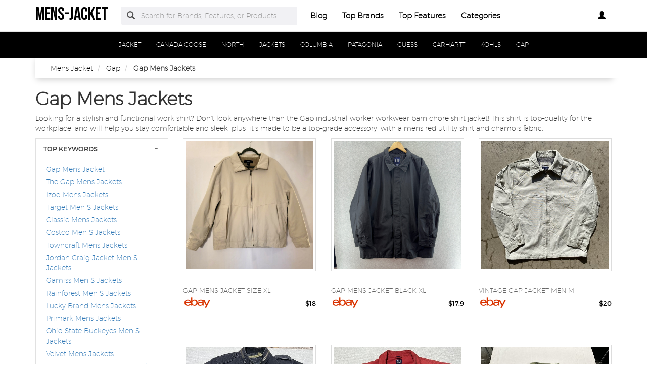

--- FILE ---
content_type: text/html
request_url: https://www.mensjacket.org/gap-mens-jackets.html
body_size: 13502
content:
<!DOCTYPE html PUBLIC "-//W3C//DTD XHTML+RDFa 1.0//EN" "http://www.w3.org/MarkUp/DTD/xhtml-rdfa-1.dtd">    <html lang="en-US" xml:lang="en-US" xmlns="http://www.w3.org/1999/xhtml">
        <head>
            <title>Gap Mens Jackets | Gap Men's Jacket</title>            <meta http-equiv="Content-Type" content="text/html; charset=UTF-8" />
<meta name="description" content="The gap mens anorak jacket windbreaker size small green blue vintage 90s nylon. Will make you feel like a whole person. This jacket is sure to add some extra layer if the weather is cold, or just help keep you warm. " />
<meta name="keywords" content="gap mens jackets,gap men's jacket, gap mens jackets sale, gap men's jackets, mens jackets gap, gap men's jackets sale" />
<meta name="msvalidate.01" content="A4F3F99C6EA2542A72BCE791FB329B71" />
<meta property="og:site_name" content="mens-jacket" />
<meta property="og:title" content="Gap Mens Jackets | Gap Men's Jacket" />
<meta property="og:type" content="summary" />
<meta property="og:url" content="https://www.mensjacket.org/gap-mens-jackets.html" />
<meta property="og:image" content="https://www.mensjacket.org/img/logo2.png" />
<meta property="og:description" content="The gap mens anorak jacket windbreaker size small green blue vintage 90s nylon. Will make you feel like a whole person. This jacket is sure to add some extra layer if the weather is cold, or just help keep you warm. " />
<meta name="twitter:card" content="summary" />
<meta name="twitter:title" content="Gap Mens Jackets | Gap Men's Jacket" />
<meta name="twitter:description" content="The gap mens anorak jacket windbreaker size small green blue vintage 90s nylon. Will make you feel like a whole person. This jacket is sure to add some extra layer if the weather is cold, or just help keep you warm. " />
<meta name="twitter:image" content="https://www.mensjacket.org/img/logo.png" />
<meta name="viewport" content="width=device-width, initial-scale=1.0, maximum-scale=1.0, user-scalable=no" />
<!--[if IE 8]><meta http-equiv="X-UA-Compatible" content="IE=edge" /><![endif]-->
<meta http-equiv="Content-Language" content="en-US" />            <link href="https://www.mensjacket.org/gap-mens-jackets.html" rel="canonical" />
<link href="https://www.mensjacket.org/css/mensjacket.org.used.css?v=42.1" media="screen" rel="stylesheet" type="text/css" />
<link href="https://www.mensjacket.org/css/mensjacket.org.style.css?v=42.1" media="screen" rel="stylesheet" type="text/css" />                        <noscript>
                <div id="alert-javascript">
                    <span>You must have javascript enabled to use mensjacket.org !</span>
                </div>
            </noscript>
            <script type="text/javascript" src="https://www.mensjacket.org/js/jquery.2.2.3.js"></script>
                                            <!--<script type="text/javascript" src="https://www.mensjacket.org/js/app_angular.js"></script>-->
                    </head>
        <body data-base-path="/">
                        <header>

    <nav class="navbar navbar-default top-navber sticky">

        <div class="container">
            <!-- Brand and toggle get grouped for better mobile display -->
            <div class="navbar-header">
                <button type="button" class="navbar-toggle collapsed" data-toggle="collapse" data-target="#bs-example-navbar-collapse-1" aria-expanded="false">
                    <span class="sr-only">Toggle navigation</span>
                    <span class="icon-bar"></span>
                    <span class="icon-bar"></span>
                    <span class="icon-bar"></span>
                </button>
                <a class="navbar-brand logo" href="https://www.mensjacket.org/" title="mens-jacket">
                    <span style="margin: 0;font-size: 35px;line-height: inherit;font-weight: 700;">
                        mens-jacket                    </span>
                </a>
            </div>

            <!-- Collect the nav links, forms, and other content for toggling -->
            <div class="collapse navbar-collapse" id="bs-example-navbar-collapse-1">
                <form class="form-horizontal full-search hidden-xs hidden-sm" action="https://www.mensjacket.org/search" onsubmit="return false;">
                    <div class="form-group">
                        <div class="input-group">
                            <span class="input-group-addon btn-search-nav"><span class="glyphicon glyphicon-search search-btn"></span></span>
                            <input type="text" value="" name="search" class="form-control search_terms" placeholder="Search for Brands, Features, or Products">
                            <input type="hidden" id="hidden_search_more_offset" value="0">
                            <input type="hidden" id="hidden_search_more_count" value="20">
                        </div>
                    </div>
                </form>
                <ul class="nav navbar-nav nav-list text-center">
                    
                    <li><a href="https://www.mensjacket.org/blog/">Blog</a></li>

                    <li><a href="https://www.mensjacket.org/brands.html">Top Brands</a></li>

                    <li><a href="https://www.mensjacket.org/tags.html">Top Features</a></li>
                    
                    <li><a href="https://www.mensjacket.org/categories.html">Categories</a></li>
                </ul>
                <ul class="nav navbar-nav navbar-right nav-list nav-list-right text-center">
                    <!--                <li><a href="#">--><!--</a></li>-->
                    <li>
                        <div class="dropdown _mensjacket_orgprofile-dropdown">
                            <a class="btn _mensjacket_orgbtn-myprofile dropdown-toggle" type="button" id="dropdownMenu1" data-toggle="dropdown"
                               aria-haspopup="true" aria-expanded="true">
                                                                    <span class="glyphicon glyphicon-user" aria-hidden="true"></span>
                                                            </a>
                            <ul class="dropdown-menu dropdown-menu-right _mensjacket_orglogin-text" aria-labelledby="dropdownMenu1">
                                                                    <li>
                                        <a rel="nofollow" href="#" class="login" data-target="#login-modal" data-toggle="modal">
                                            <span class="glyphicon glyphicon-log-in" aria-hidden="true"></span> Login                                        </a>
                                    </li>
                                    <li>
                                        <a rel="nofollow" href="#" class="sign-up" data-target="#sign-up-modal" data-toggle="modal">
                                            <span class="glyphicon glyphicon-edit" aria-hidden="true"></span> Sign up                                        </a>
                                    </li>
                                                            </ul>
                        </div>

                    </li>
                </ul>
            </div><!-- /.navbar-collapse -->
            <form class="form-horizontal full-search hidden-lg hidden-md" action="https://www.mensjacket.org/search" onsubmit="return false;">
                <div class="form-group">
                    <div class="input-group">
                        <span class="input-group-addon btn-search-nav"><span class="glyphicon glyphicon-search search-btn"></span></span>
                        <input type="text" value="" name="search" class="form-control search_terms" placeholder="Search for Brands, Features, or Products">
                        <input type="hidden" id="hidden_search_more_offset" value="0">
                        <input type="hidden" id="hidden_search_more_count" value="20">
                    </div>
                </div>
            </form>


        </div>
    </nav>
</header>            <!-- Modal Log in-->
<div class="modal fade" id="login-modal" tabindex="-1" role="dialog" aria-labelledby="login-modal-label">
    <div class="modal-dialog" role="document">
        <div class="modal-content">
            <div class="modal-header">
                <button type="button" class="close" data-dismiss="modal" aria-label="Close"><span aria-hidden="true">&times;</span></button>
                <h4 class="modal-title" id="login-modal-label">LOGIN</h4>
            </div>
            <div class="modal-body">
                <a rel="nofollow" href="#" class="btn-fb">Login with Facebook</a>
            </div>
        </div>
    </div>
</div>
<!-- Modal -->            <!-- Modal Sign up-->
<div class="modal fade" id="sign-up-modal" tabindex="-1" role="dialog" aria-labelledby="sign-up-modal-label">
    <div class="modal-dialog" role="document">
        <div class="modal-content">
            <div class="modal-header">
                <button type="button" class="close" data-dismiss="modal" aria-label="Close"><span aria-hidden="true">&times;</span></button>
                <h4 class="modal-title" id="sign-up-modal-label">SIGN UP</h4>
            </div>
            <div class="modal-body">
                <a rel="nofollow" href="#" class="btn-fb" >Sign up with Facebook</a>
                <button type="button" class="btn btn-default" data-dismiss="modal">CANCEL</button>
            </div>
        </div>
    </div>
</div>
<!-- Modal -->                                                    <div class="container-fluid">
    <div class="row">
        <nav class="navbar navbar-default filter-nav sticky">
            <div class="container-fluid">
                <!-- Brand and toggle get grouped for better mobile display -->
                <div class="navbar-header">
                    <button aria-expanded="false" data-target="#filter-navbar-collapse-2" data-toggle="collapse" class="navbar-toggle collapsed" type="button">
                        <span class="sr-only">Toggle navigation</span>
                        <span class="icon-bar"></span>
                        <span class="icon-bar"></span>
                        <span class="icon-bar"></span>
                    </button>
                    <span class="navbar-brand _mensjacket_orgnavbar-category" href="#">Categories</span>
                </div>

                <!-- Collect the nav links, forms, and other content for toggling -->
                <div id="filter-navbar-collapse-2" class="collapse navbar-collapse initial-vertical-overflow">
                    <ul class="nav navbar-nav">
                                                                            <li class="dropdown sub-menu">
                                <a href="https://www.mensjacket.org/moncler-mens-jacket.html">
                                    <span>JACKET</span>
                                </a>
                            </li>
                                                    <li class="dropdown sub-menu">
                                <a href="https://www.mensjacket.org/canada-goose-mens-jacket.html">
                                    <span>CANADA GOOSE</span>
                                </a>
                            </li>
                                                    <li class="dropdown sub-menu">
                                <a href="https://www.mensjacket.org/north-face-mens-jacket.html">
                                    <span>NORTH</span>
                                </a>
                            </li>
                                                    <li class="dropdown sub-menu">
                                <a href="https://www.mensjacket.org/lululemon-mens-jackets.html">
                                    <span>JACKETS</span>
                                </a>
                            </li>
                                                    <li class="dropdown sub-menu">
                                <a href="https://www.mensjacket.org/columbia-mens-jacket.html">
                                    <span>COLUMBIA</span>
                                </a>
                            </li>
                                                    <li class="dropdown sub-menu">
                                <a href="https://www.mensjacket.org/patagonia-mens-jacket.html">
                                    <span>PATAGONIA</span>
                                </a>
                            </li>
                                                    <li class="dropdown sub-menu">
                                <a href="https://www.mensjacket.org/guess-men-jacket.html">
                                    <span>GUESS</span>
                                </a>
                            </li>
                                                    <li class="dropdown sub-menu">
                                <a href="https://www.mensjacket.org/carhartt-mens-jacket.html">
                                    <span>CARHARTT</span>
                                </a>
                            </li>
                                                    <li class="dropdown sub-menu">
                                <a href="https://www.mensjacket.org/kohls-mens-jackets.html">
                                    <span>KOHLS</span>
                                </a>
                            </li>
                                                    <li class="dropdown sub-menu">
                                <a href="https://www.mensjacket.org/gap-mens-jackets.html">
                                    <span>GAP</span>
                                </a>
                            </li>
                                                
                    </ul>
                </div><!-- /.navbar-collapse -->
            </div><!-- /.container-fluid -->
        </nav>
    </div>
</div>            <section>
<div class="container">

    <div class="container-fluid _mensjacket_orgbreadcrumb-container">
        <div class="container">
            <div class="row">
                <ol class="breadcrumb" itemscope itemtype="https://schema.org/BreadcrumbList">
                    <li itemprop="itemListElement" itemscope="" itemtype="https://schema.org/ListItem">
                        <meta itemprop="position" content="1">
                        <a href="https://www.mensjacket.org/" itemprop="item">
                            <span itemprop="name">Mens Jacket</span>
                        </a>
                    </li>
                                        <li itemprop="itemListElement" itemscope="" itemtype="https://schema.org/ListItem">
                        <meta itemprop="position" content="1">
                        <a href="https://www.mensjacket.org/gap-mens-jackets.html" itemprop="item">
                            <span itemprop="name">Gap</span>
                        </a>
                    </li>
                                        <li itemprop="itemListElement" itemscope="" itemtype="https://schema.org/ListItem">
                        <meta itemprop="position" content="1">
                            <span itemprop="name">Gap Mens Jackets</span>
                    </li>
                </ol>
            </div>
        </div>
    </div>



    <h1 class="_mensjacket_orgbig-title">
        Gap Mens Jackets    </h1>
    <p>
        Looking for a stylish and functional work shirt? Don't look anywhere than the Gap industrial worker workwear barn chore shirt jacket! This shirt is top-quality for the workplace, and will help you stay comfortable and sleek, plus, it’s made to be a top-grade accessory, with a mens red utility shirt and chamois fabric.    </p>
    <div class="row boxes-container ">

                    <div class="stamp col-md-3 col-sm-4 col-xs-12">
                <div class="panel-group filter-panel" role="tablist" aria-multiselectable="true">
                    <div class="panel panel-default panel-box hideable-filter" id="05dca6ecec62c8a26ab427842a1de337">
                        <div class="panel-heading" role="tab" id="filter-head-Top-Keywords">
                            <h3 class="panel-title filter-title">
                                <a rel="nofollow" class="toggle-panel" role="button" href="#filter-list-Top-Keywords">
                                    TOP KEYWORDS
                                </a>
                            </h3>
                        </div>
                        <div id="filter-list-Top-Keywords" class="panel-collapse collapse in" role="tabpanel" aria-labelledby="filter-head-Top-Keywords">
                            <div class="panel-body">
                                <ul class="list-unstyled filter-list" data-name="Top Keywords">
                                                                        <li id="-3f7e0cdccc89813d8d93539d50b056e2" class="hideable-filter">
                                        <label>
                                            <h4>
                                                <a href="https://www.mensjacket.org/gap-mens-jacket.html">
                                                    Gap Mens Jacket                                                </a>
                                            </h4>
                                        </label>
                                    </li>
                                                                        <li id="-3f7e0cdccc89813d8d93539d50b056e2" class="hideable-filter">
                                        <label>
                                            <h4>
                                                <a href="https://www.mensjacket.org/the-gap-mens-jackets.html">
                                                    The Gap Mens Jackets                                                </a>
                                            </h4>
                                        </label>
                                    </li>
                                                                        <li id="-3f7e0cdccc89813d8d93539d50b056e2" class="hideable-filter">
                                        <label>
                                            <h4>
                                                <a href="https://www.mensjacket.org/izod-mens-jackets.html">
                                                    Izod Mens Jackets                                                </a>
                                            </h4>
                                        </label>
                                    </li>
                                                                        <li id="-3f7e0cdccc89813d8d93539d50b056e2" class="hideable-filter">
                                        <label>
                                            <h4>
                                                <a href="https://www.mensjacket.org/target-men-s-jackets.html">
                                                    Target Men S Jackets                                                </a>
                                            </h4>
                                        </label>
                                    </li>
                                                                        <li id="-3f7e0cdccc89813d8d93539d50b056e2" class="hideable-filter">
                                        <label>
                                            <h4>
                                                <a href="https://www.mensjacket.org/classic-mens-jackets.html">
                                                    Classic Mens Jackets                                                </a>
                                            </h4>
                                        </label>
                                    </li>
                                                                        <li id="-3f7e0cdccc89813d8d93539d50b056e2" class="hideable-filter">
                                        <label>
                                            <h4>
                                                <a href="https://www.mensjacket.org/costco-men-s-jackets.html">
                                                    Costco Men S Jackets                                                </a>
                                            </h4>
                                        </label>
                                    </li>
                                                                        <li id="-3f7e0cdccc89813d8d93539d50b056e2" class="hideable-filter">
                                        <label>
                                            <h4>
                                                <a href="https://www.mensjacket.org/towncraft-mens-jackets.html">
                                                    Towncraft Mens Jackets                                                </a>
                                            </h4>
                                        </label>
                                    </li>
                                                                        <li id="-3f7e0cdccc89813d8d93539d50b056e2" class="hideable-filter">
                                        <label>
                                            <h4>
                                                <a href="https://www.mensjacket.org/jordan-craig-jacket-men-s-jackets.html">
                                                    Jordan Craig Jacket Men S Jackets                                                </a>
                                            </h4>
                                        </label>
                                    </li>
                                                                        <li id="-3f7e0cdccc89813d8d93539d50b056e2" class="hideable-filter">
                                        <label>
                                            <h4>
                                                <a href="https://www.mensjacket.org/gamiss-men-s-jackets.html">
                                                    Gamiss Men S Jackets                                                </a>
                                            </h4>
                                        </label>
                                    </li>
                                                                        <li id="-3f7e0cdccc89813d8d93539d50b056e2" class="hideable-filter">
                                        <label>
                                            <h4>
                                                <a href="https://www.mensjacket.org/rainforest-men-s-jackets.html">
                                                    Rainforest Men S Jackets                                                </a>
                                            </h4>
                                        </label>
                                    </li>
                                                                        <li id="-3f7e0cdccc89813d8d93539d50b056e2" class="hideable-filter">
                                        <label>
                                            <h4>
                                                <a href="https://www.mensjacket.org/lucky-brand-mens-jackets.html">
                                                    Lucky Brand Mens Jackets                                                </a>
                                            </h4>
                                        </label>
                                    </li>
                                                                        <li id="-3f7e0cdccc89813d8d93539d50b056e2" class="hideable-filter">
                                        <label>
                                            <h4>
                                                <a href="https://www.mensjacket.org/primark-mens-jackets.html">
                                                    Primark Mens Jackets                                                </a>
                                            </h4>
                                        </label>
                                    </li>
                                                                        <li id="-3f7e0cdccc89813d8d93539d50b056e2" class="hideable-filter">
                                        <label>
                                            <h4>
                                                <a href="https://www.mensjacket.org/ohio-state-buckeyes-men-s-jackets.html">
                                                    Ohio State Buckeyes Men S Jackets                                                </a>
                                            </h4>
                                        </label>
                                    </li>
                                                                        <li id="-3f7e0cdccc89813d8d93539d50b056e2" class="hideable-filter">
                                        <label>
                                            <h4>
                                                <a href="https://www.mensjacket.org/velvet-mens-jackets.html">
                                                    Velvet Mens Jackets                                                </a>
                                            </h4>
                                        </label>
                                    </li>
                                                                        <li id="-3f7e0cdccc89813d8d93539d50b056e2" class="hideable-filter">
                                        <label>
                                            <h4>
                                                <a href="https://www.mensjacket.org/outdoor-research-men-s-jackets.html">
                                                    Outdoor Research Men S Jackets                                                </a>
                                            </h4>
                                        </label>
                                    </li>
                                                                        <li id="-3f7e0cdccc89813d8d93539d50b056e2" class="hideable-filter">
                                        <label>
                                            <h4>
                                                <a href="https://www.mensjacket.org/mens-jackets-wool.html">
                                                    Mens Jackets Wool                                                </a>
                                            </h4>
                                        </label>
                                    </li>
                                                                        <li id="-3f7e0cdccc89813d8d93539d50b056e2" class="hideable-filter">
                                        <label>
                                            <h4>
                                                <a href="https://www.mensjacket.org/kmart-mens-jackets.html">
                                                    Kmart Mens Jackets                                                </a>
                                            </h4>
                                        </label>
                                    </li>
                                                                        <li id="-3f7e0cdccc89813d8d93539d50b056e2" class="hideable-filter">
                                        <label>
                                            <h4>
                                                <a href="https://www.mensjacket.org/urban-mens-jackets.html">
                                                    Urban Mens Jackets                                                </a>
                                            </h4>
                                        </label>
                                    </li>
                                                                        <li id="-3f7e0cdccc89813d8d93539d50b056e2" class="hideable-filter">
                                        <label>
                                            <h4>
                                                <a href="https://www.mensjacket.org/blair-men-s-jackets.html">
                                                    Blair Men S Jackets                                                </a>
                                            </h4>
                                        </label>
                                    </li>
                                                                        <li id="-3f7e0cdccc89813d8d93539d50b056e2" class="hideable-filter">
                                        <label>
                                            <h4>
                                                <a href="https://www.mensjacket.org/1980s-mens-jackets.html">
                                                    1980s Mens Jackets                                                </a>
                                            </h4>
                                        </label>
                                    </li>
                                                                    </ul>
                            </div>
                        </div>
                    </div>
                </div>
            </div>

                <!-- p-g-1-s --><div class="product-box col-md-3 col-sm-4 col-xs-12"
            data-id="0ffa0de09b2195c40bb34ac7ab538d40"
            data-productid ="126389828920"
            data-l=""
            data-t="_self" >
            <a class="product-urld aa" href="https://www.mensjacket.org/products/gap-mens-jacket-size-xl-heavyweight-long.html"
            title="GAP Mens Jacket Size XL Heavyweight Long Sleeved Lined Beige Full Zip Pockets" data-add-product-id="true">
                <div class="thumbnail">
                    <img class="product-image" src="https://i.ebayimg.com/00/s/MTYwMFgxNjAw/z/Mb4AAOSwT0hl~MJ0/$_57.JPG?set_id=880000500F"
                    alt="Size Xl Heavyweight Long Sleeved Lined Beige Full Zip Pockets" title="Size Xl Heavyweight Long Sleeved Lined Beige Full Zip Pockets">
                </div>
            </a>
            <div class="container _mensjacket_orgsocial-interaction">
                <div class="row">
                    <div class="col-sm-12 _mensjacket_orgcentered-rat-like-box">
                        <div class="rating-box" data-value="0">

                        </div>
                        <span class="_mensjacket_orgrating-number">
                            (<span>0</span>)</span>
                        <span class="like-heart fa fa-star-o fa-lg"></span>
                    </div>
                </div>
            </div>
            <div class="caption">
                <a class="product-urld" href="https://www.mensjacket.org/products/gap-mens-jacket-size-xl-heavyweight-long.html" data-add-product-id="true">
                    <h3 class="product-title" title="Gap Mens  Jacket">GAP Mens Jacket Size XL</h3>
                </a>

                <h4 class="_mensjacket_orgbrand-name pull-left" style="margin-top: 0px;"><img src="/img/sellers/ebay.png" height="30" alt="eBay"></h4>
                <h4 class="_mensjacket_orgprice-number pull-right">
                    <span>$18</span>
                </h4>
                <div class="clearfix"></div>
            </div>
        </div>

                <div class="product-box col-md-3 col-sm-4 col-xs-12"
            data-id="0ffa0de09b2195c40bb34ac7ab538d40"
            data-productid ="126410172074"
            data-l=""
            data-t="_self" >
            <a class="product-urld aa" href="https://www.mensjacket.org/products/gap-mens-jacket-black-xl-full-zip.html"
            title="GAP Mens Jacket Black XL Full Zip Collared Overcoat Rain Polyester Insulated Zip" data-add-product-id="true">
                <div class="thumbnail">
                    <img class="product-image" src="https://i.ebayimg.com/00/s/MTYwMFgxNjAw/z/ebUAAOSwcVZmDhpl/$_57.JPG?set_id=880000500F"
                    alt="Black Xl Full Zip Collared Overcoat Rain Polyester Insulated Zip" title="Black Xl Full Zip Collared Overcoat Rain Polyester Insulated Zip">
                </div>
            </a>
            <div class="container _mensjacket_orgsocial-interaction">
                <div class="row">
                    <div class="col-sm-12 _mensjacket_orgcentered-rat-like-box">
                        <div class="rating-box" data-value="0">

                        </div>
                        <span class="_mensjacket_orgrating-number">
                            (<span>0</span>)</span>
                        <span class="like-heart fa fa-star-o fa-lg"></span>
                    </div>
                </div>
            </div>
            <div class="caption">
                <a class="product-urld" href="https://www.mensjacket.org/products/gap-mens-jacket-black-xl-full-zip.html" data-add-product-id="true">
                    <h3 class="product-title" title="Gap Mens  Jacket">GAP Mens Jacket Black XL</h3>
                </a>

                <h4 class="_mensjacket_orgbrand-name pull-left" style="margin-top: 0px;"><img src="/img/sellers/ebay.png" height="30" alt="eBay"></h4>
                <h4 class="_mensjacket_orgprice-number pull-right">
                    <span>$17.9</span>
                </h4>
                <div class="clearfix"></div>
            </div>
        </div>

                <div class="product-box col-md-3 col-sm-4 col-xs-12"
            data-id="0ffa0de09b2195c40bb34ac7ab538d40"
            data-productid ="145780528742"
            data-l=""
            data-t="_self" >
            <a class="product-urld aa" href="https://www.mensjacket.org/products/vintage-gap-jacket-men-m-minimalist-classic.html"
            title="Vintage Gap Jacket Men M Minimalist Classic Beige Windbreaker Zip Up Casual Y2K" data-add-product-id="true">
                <div class="thumbnail">
                    <img class="product-image" src="https://i.ebayimg.com/00/s/MTYwMFgxNjAw/z/epAAAOSwUK5mRs2q/$_12.JPG?set_id=880000500F"
                    alt="Men M Minimalist Classic Beige Windbreaker Zip Up Casual Y2k" title="Men M Minimalist Classic Beige Windbreaker Zip Up Casual Y2k">
                </div>
            </a>
            <div class="container _mensjacket_orgsocial-interaction">
                <div class="row">
                    <div class="col-sm-12 _mensjacket_orgcentered-rat-like-box">
                        <div class="rating-box" data-value="0">

                        </div>
                        <span class="_mensjacket_orgrating-number">
                            (<span>0</span>)</span>
                        <span class="like-heart fa fa-star-o fa-lg"></span>
                    </div>
                </div>
            </div>
            <div class="caption">
                <a class="product-urld" href="https://www.mensjacket.org/products/vintage-gap-jacket-men-m-minimalist-classic.html" data-add-product-id="true">
                    <h3 class="product-title" title="Vintage Gap  Jacket">Vintage Gap Jacket Men M</h3>
                </a>

                <h4 class="_mensjacket_orgbrand-name pull-left" style="margin-top: 0px;"><img src="/img/sellers/ebay.png" height="30" alt="eBay"></h4>
                <h4 class="_mensjacket_orgprice-number pull-right">
                    <span>$20</span>
                </h4>
                <div class="clearfix"></div>
            </div>
        </div>

                <div class="product-box col-md-3 col-sm-4 col-xs-12"
            data-id="0ffa0de09b2195c40bb34ac7ab538d40"
            data-productid ="176353342412"
            data-l=""
            data-t="_self" >
            <a class="product-urld aa" href="https://www.mensjacket.org/products/vtg-gap-1979-alpine-standard-issue-flyers.html"
            title="Vtg GAP 1979 ALPINE STANDARD ISSUE Flyers Distressed MILITARY Mens JACKET XL" data-add-product-id="true">
                <div class="thumbnail">
                    <img class="product-image" src="https://i.ebayimg.com/00/s/MTYwMFgxNjAw/z/mgAAAOSw9kJltqrh/$_12.JPG?set_id=880000500F"
                    alt="Xl" title="Xl">
                </div>
            </a>
            <div class="container _mensjacket_orgsocial-interaction">
                <div class="row">
                    <div class="col-sm-12 _mensjacket_orgcentered-rat-like-box">
                        <div class="rating-box" data-value="0">

                        </div>
                        <span class="_mensjacket_orgrating-number">
                            (<span>0</span>)</span>
                        <span class="like-heart fa fa-star-o fa-lg"></span>
                    </div>
                </div>
            </div>
            <div class="caption">
                <a class="product-urld" href="https://www.mensjacket.org/products/vtg-gap-1979-alpine-standard-issue-flyers.html" data-add-product-id="true">
                    <h3 class="product-title" title="Vtg Gap 1979 Alpine Standard Issue Flyers Distressed Military Mens  Jacket">Vtg GAP 1979 ALPINE STANDARD</h3>
                </a>

                <h4 class="_mensjacket_orgbrand-name pull-left" style="margin-top: 0px;"><img src="/img/sellers/ebay.png" height="30" alt="eBay"></h4>
                <h4 class="_mensjacket_orgprice-number pull-right">
                    <span>$40</span>
                </h4>
                <div class="clearfix"></div>
            </div>
        </div>

                <div class="product-box col-md-3 col-sm-4 col-xs-12"
            data-id="0ffa0de09b2195c40bb34ac7ab538d40"
            data-productid ="176359505297"
            data-l=""
            data-t="_self" >
            <a class="product-urld aa" href="https://www.mensjacket.org/products/vintage-gap-mens-xs-canvas-bomber-jacket.html"
            title="Vintage GAP Mens XS Canvas Bomber Jacket Full Zip Light Faded Red" data-add-product-id="true">
                <div class="thumbnail">
                    <img class="product-image" src="https://i.ebayimg.com/00/s/MTYwMFgxNjAw/z/RX8AAOSwanNmBeWF/$_12.JPG?set_id=880000500F"
                    alt="Full Zip Light Faded Red" title="Full Zip Light Faded Red">
                </div>
            </a>
            <div class="container _mensjacket_orgsocial-interaction">
                <div class="row">
                    <div class="col-sm-12 _mensjacket_orgcentered-rat-like-box">
                        <div class="rating-box" data-value="0">

                        </div>
                        <span class="_mensjacket_orgrating-number">
                            (<span>0</span>)</span>
                        <span class="like-heart fa fa-star-o fa-lg"></span>
                    </div>
                </div>
            </div>
            <div class="caption">
                <a class="product-urld" href="https://www.mensjacket.org/products/vintage-gap-mens-xs-canvas-bomber-jacket.html" data-add-product-id="true">
                    <h3 class="product-title" title="Vintage Gap Mens Xs Canvas Bomber  Jacket">Vintage GAP Mens XS Canvas</h3>
                </a>

                <h4 class="_mensjacket_orgbrand-name pull-left" style="margin-top: 0px;"><img src="/img/sellers/ebay.png" height="30" alt="eBay"></h4>
                <h4 class="_mensjacket_orgprice-number pull-right">
                    <span>$36</span>
                </h4>
                <div class="clearfix"></div>
            </div>
        </div>

                <div class="product-box col-md-3 col-sm-4 col-xs-12"
            data-id="0ffa0de09b2195c40bb34ac7ab538d40"
            data-productid ="176378008190"
            data-l=""
            data-t="_self" >
            <a class="product-urld aa" href="https://www.mensjacket.org/products/vtg-90s-gap-jacket-mens-green-anorak.html"
            title="VTG 90's GAP Jacket Men's Green Anorak Pullover Hooded Nylon Windbreaker Small" data-add-product-id="true">
                <div class="thumbnail">
                    <img class="product-image" src="https://i.ebayimg.com/00/s/MTYwMFgxNjAw/z/vm8AAOSwGbBmQ8Lk/$_12.JPG?set_id=880000500F"
                    alt="Men's Green Anorak Pullover Hooded Nylon Windbreaker Small" title="Men's Green Anorak Pullover Hooded Nylon Windbreaker Small">
                </div>
            </a>
            <div class="container _mensjacket_orgsocial-interaction">
                <div class="row">
                    <div class="col-sm-12 _mensjacket_orgcentered-rat-like-box">
                        <div class="rating-box" data-value="0">

                        </div>
                        <span class="_mensjacket_orgrating-number">
                            (<span>0</span>)</span>
                        <span class="like-heart fa fa-star-o fa-lg"></span>
                    </div>
                </div>
            </div>
            <div class="caption">
                <a class="product-urld" href="https://www.mensjacket.org/products/vtg-90s-gap-jacket-mens-green-anorak.html" data-add-product-id="true">
                    <h3 class="product-title" title="Vtg 90's Gap  Jacket">VTG 90's GAP Jacket Men's</h3>
                </a>

                <h4 class="_mensjacket_orgbrand-name pull-left" style="margin-top: 0px;"><img src="/img/sellers/ebay.png" height="30" alt="eBay"></h4>
                <h4 class="_mensjacket_orgprice-number pull-right">
                    <span>$19.88</span>
                </h4>
                <div class="clearfix"></div>
            </div>
        </div>

                <div class="product-box col-md-3 col-sm-4 col-xs-12"
            data-id="0ffa0de09b2195c40bb34ac7ab538d40"
            data-productid ="186320973624"
            data-l=""
            data-t="_self" >
            <a class="product-urld aa" href="https://www.mensjacket.org/products/gap-jacket-mens-xl-extra-large-blue.html"
            title="Gap Jacket Mens XL Extra Large Blue Denim 1969 Icon Denim Dark Rinse Trucker" data-add-product-id="true">
                <div class="thumbnail">
                    <img class="product-image" src="https://i.ebayimg.com/00/s/MTYwMFgxNjAw/z/j84AAOSwMcJl4I5l/$_12.JPG?set_id=880000500F"
                    alt="Mens Xl Extra Large Blue Denim 1969 Icon Denim Dark Rinse Trucker" title="Mens Xl Extra Large Blue Denim 1969 Icon Denim Dark Rinse Trucker">
                </div>
            </a>
            <div class="container _mensjacket_orgsocial-interaction">
                <div class="row">
                    <div class="col-sm-12 _mensjacket_orgcentered-rat-like-box">
                        <div class="rating-box" data-value="0">

                        </div>
                        <span class="_mensjacket_orgrating-number">
                            (<span>0</span>)</span>
                        <span class="like-heart fa fa-star-o fa-lg"></span>
                    </div>
                </div>
            </div>
            <div class="caption">
                <a class="product-urld" href="https://www.mensjacket.org/products/gap-jacket-mens-xl-extra-large-blue.html" data-add-product-id="true">
                    <h3 class="product-title" title="Gap  Jacket">Gap Jacket Mens XL Extra</h3>
                </a>

                <h4 class="_mensjacket_orgbrand-name pull-left" style="margin-top: 0px;"><img src="/img/sellers/ebay.png" height="30" alt="eBay"></h4>
                <h4 class="_mensjacket_orgprice-number pull-right">
                    <span>$39.99</span>
                </h4>
                <div class="clearfix"></div>
            </div>
        </div>

                <div class="product-box col-md-3 col-sm-4 col-xs-12"
            data-id="0ffa0de09b2195c40bb34ac7ab538d40"
            data-productid ="186445082471"
            data-l=""
            data-t="_self" >
            <a class="product-urld aa" href="https://www.mensjacket.org/products/gap-mens-vintage-leather-jacket-m.html"
            title="gap mens Vintage  leather jacket M. 2001" data-add-product-id="true">
                <div class="thumbnail">
                    <img class="product-image" src="https://i.ebayimg.com/00/s/MTYwMFgxMjAw/z/KGsAAOSwulBmRiHe/$_12.JPG?set_id=880000500F"
                    alt="M. 2001" title="M. 2001">
                </div>
            </a>
            <div class="container _mensjacket_orgsocial-interaction">
                <div class="row">
                    <div class="col-sm-12 _mensjacket_orgcentered-rat-like-box">
                        <div class="rating-box" data-value="0">

                        </div>
                        <span class="_mensjacket_orgrating-number">
                            (<span>0</span>)</span>
                        <span class="like-heart fa fa-star-o fa-lg"></span>
                    </div>
                </div>
            </div>
            <div class="caption">
                <a class="product-urld" href="https://www.mensjacket.org/products/gap-mens-vintage-leather-jacket-m.html" data-add-product-id="true">
                    <h3 class="product-title" title="Gap Mens Vintage  Leather  Jacket">gap mens Vintage leather jacket</h3>
                </a>

                <h4 class="_mensjacket_orgbrand-name pull-left" style="margin-top: 0px;"><img src="/img/sellers/ebay.png" height="30" alt="eBay"></h4>
                <h4 class="_mensjacket_orgprice-number pull-right">
                    <span>$71</span>
                </h4>
                <div class="clearfix"></div>
            </div>
        </div>

                <div class="product-box col-md-3 col-sm-4 col-xs-12"
            data-id="0ffa0de09b2195c40bb34ac7ab538d40"
            data-productid ="204713352756"
            data-l=""
            data-t="_self" >
            <a class="product-urld aa" href="https://www.mensjacket.org/products/gap-full-zip-crew-neck-lined-bomber.html"
            title="Gap Full Zip Crew Neck Lined Bomber Jacket Men&rsquo;s POLYESTER Green Olive, Sz. XL" data-add-product-id="true">
                <div class="thumbnail">
                    <img class="product-image" src="https://i.ebayimg.com/00/s/MTIwMFgxNTk5/z/NBUAAOSwX3pmAz5R/$_57.PNG?set_id=880000500F"
                    alt="Men&rsquo;s Polyester Green Olive, Sz. Xl" title="Men&rsquo;s Polyester Green Olive, Sz. Xl">
                </div>
            </a>
            <div class="container _mensjacket_orgsocial-interaction">
                <div class="row">
                    <div class="col-sm-12 _mensjacket_orgcentered-rat-like-box">
                        <div class="rating-box" data-value="0">

                        </div>
                        <span class="_mensjacket_orgrating-number">
                            (<span>0</span>)</span>
                        <span class="like-heart fa fa-star-o fa-lg"></span>
                    </div>
                </div>
            </div>
            <div class="caption">
                <a class="product-urld" href="https://www.mensjacket.org/products/gap-full-zip-crew-neck-lined-bomber.html" data-add-product-id="true">
                    <h3 class="product-title" title="Gap Full Zip Crew Neck Lined Bomber  Jacket">Gap Full Zip Crew Neck</h3>
                </a>

                <h4 class="_mensjacket_orgbrand-name pull-left" style="margin-top: 0px;"><img src="/img/sellers/ebay.png" height="30" alt="eBay"></h4>
                <h4 class="_mensjacket_orgprice-number pull-right">
                    <span>$32</span>
                </h4>
                <div class="clearfix"></div>
            </div>
        </div>

                <div class="product-box col-md-3 col-sm-4 col-xs-12"
            data-id="0ffa0de09b2195c40bb34ac7ab538d40"
            data-productid ="226112848667"
            data-l=""
            data-t="_self" >
            <a class="product-urld aa" href="https://www.mensjacket.org/products/vintage-gap-mens-harrington-full-zip-collared.html"
            title="Vintage GAP Mens Harrington Full Zip Collared Nylon Jacket Size S Small Black" data-add-product-id="true">
                <div class="thumbnail">
                    <img class="product-image" src="https://i.ebayimg.com/00/s/MTYwMFgxNjAw/z/Ym4AAOSwrFVmJr9S/$_57.PNG?set_id=880000500F"
                    alt="Size S Small Black" title="Size S Small Black">
                </div>
            </a>
            <div class="container _mensjacket_orgsocial-interaction">
                <div class="row">
                    <div class="col-sm-12 _mensjacket_orgcentered-rat-like-box">
                        <div class="rating-box" data-value="0">

                        </div>
                        <span class="_mensjacket_orgrating-number">
                            (<span>0</span>)</span>
                        <span class="like-heart fa fa-star-o fa-lg"></span>
                    </div>
                </div>
            </div>
            <div class="caption">
                <a class="product-urld" href="https://www.mensjacket.org/products/vintage-gap-mens-harrington-full-zip-collared.html" data-add-product-id="true">
                    <h3 class="product-title" title="Vintage Gap Mens Harrington Full Zip Collared Nylon  Jacket">Vintage GAP Mens Harrington Full</h3>
                </a>

                <h4 class="_mensjacket_orgbrand-name pull-left" style="margin-top: 0px;"><img src="/img/sellers/ebay.png" height="30" alt="eBay"></h4>
                <h4 class="_mensjacket_orgprice-number pull-right">
                    <span>$24.88</span>
                </h4>
                <div class="clearfix"></div>
            </div>
        </div>

                <div class="product-box col-md-3 col-sm-4 col-xs-12"
            data-id="0ffa0de09b2195c40bb34ac7ab538d40"
            data-productid ="226121070370"
            data-l=""
            data-t="_self" >
            <a class="product-urld aa" href="https://www.mensjacket.org/products/gap-mens-large-black-fatigue-utility-field.html"
            title="GAP Mens Large Black Fatigue Utility Field Jacket S/809731-00" data-add-product-id="true">
                <div class="thumbnail">
                    <img class="product-image" src="https://i.ebayimg.com/00/s/ODg2WDg4Ng==/z/pdwAAOSwXXxmKzIz/$_57.JPG?set_id=880000500F"
                    alt="GAP Mens Large Black Fatigue Utility Field Jacket S/809731-00" title="GAP Mens Large Black Fatigue Utility Field Jacket S/809731-00">
                </div>
            </a>
            <div class="container _mensjacket_orgsocial-interaction">
                <div class="row">
                    <div class="col-sm-12 _mensjacket_orgcentered-rat-like-box">
                        <div class="rating-box" data-value="0">

                        </div>
                        <span class="_mensjacket_orgrating-number">
                            (<span>0</span>)</span>
                        <span class="like-heart fa fa-star-o fa-lg"></span>
                    </div>
                </div>
            </div>
            <div class="caption">
                <a class="product-urld" href="https://www.mensjacket.org/products/gap-mens-large-black-fatigue-utility-field.html" data-add-product-id="true">
                    <h3 class="product-title" title="GAP Mens Large Black Fatigue Utility Field Jacket S/809731-00">GAP Mens Large Black Fatigue</h3>
                </a>

                <h4 class="_mensjacket_orgbrand-name pull-left" style="margin-top: 0px;"><img src="/img/sellers/ebay.png" height="30" alt="eBay"></h4>
                <h4 class="_mensjacket_orgprice-number pull-right">
                    <span>$39.88</span>
                </h4>
                <div class="clearfix"></div>
            </div>
        </div>

                <div class="product-box col-md-3 col-sm-4 col-xs-12"
            data-id="0ffa0de09b2195c40bb34ac7ab538d40"
            data-productid ="226139840220"
            data-l=""
            data-t="_self" >
            <a class="product-urld aa" href="https://www.mensjacket.org/products/gap-jacket-mens-m-bomber-quilted-full.html"
            title="Gap Jacket Mens M Bomber Quilted Full Zip Warm Lined Pockets Military Navy Blue" data-add-product-id="true">
                <div class="thumbnail">
                    <img class="product-image" src="https://i.ebayimg.com/00/s/MTYwMFgxMjg4/z/vzYAAOSwvtZmPpGB/$_12.JPG?set_id=880000500F"
                    alt="Mens M Bomber Quilted Full Zip Warm Lined Pockets Military Navy Blue" title="Mens M Bomber Quilted Full Zip Warm Lined Pockets Military Navy Blue">
                </div>
            </a>
            <div class="container _mensjacket_orgsocial-interaction">
                <div class="row">
                    <div class="col-sm-12 _mensjacket_orgcentered-rat-like-box">
                        <div class="rating-box" data-value="0">

                        </div>
                        <span class="_mensjacket_orgrating-number">
                            (<span>0</span>)</span>
                        <span class="like-heart fa fa-star-o fa-lg"></span>
                    </div>
                </div>
            </div>
            <div class="caption">
                <a class="product-urld" href="https://www.mensjacket.org/products/gap-jacket-mens-m-bomber-quilted-full.html" data-add-product-id="true">
                    <h3 class="product-title" title="Gap  Jacket">Gap Jacket Mens M Bomber</h3>
                </a>

                <h4 class="_mensjacket_orgbrand-name pull-left" style="margin-top: 0px;"><img src="/img/sellers/ebay.png" height="30" alt="eBay"></h4>
                <h4 class="_mensjacket_orgprice-number pull-right">
                    <span>$32.95</span>
                </h4>
                <div class="clearfix"></div>
            </div>
        </div>

                <div class="product-box col-md-3 col-sm-4 col-xs-12"
            data-id="0ffa0de09b2195c40bb34ac7ab538d40"
            data-productid ="266805682743"
            data-l=""
            data-t="_self" >
            <a class="product-urld aa" href="https://www.mensjacket.org/products/gap-work-force-chore-jacket-mens-large.html"
            title="Gap Work Force Chore Jacket Mens Large Orange Button Down" data-add-product-id="true">
                <div class="thumbnail">
                    <img class="product-image" src="https://i.ebayimg.com/00/s/MTYwMFgxNjAw/z/pNYAAOSwyBpmPbs9/$_12.JPG?set_id=880000500F"
                    alt="Mens Large Orange Button Down" title="Mens Large Orange Button Down">
                </div>
            </a>
            <div class="container _mensjacket_orgsocial-interaction">
                <div class="row">
                    <div class="col-sm-12 _mensjacket_orgcentered-rat-like-box">
                        <div class="rating-box" data-value="0">

                        </div>
                        <span class="_mensjacket_orgrating-number">
                            (<span>0</span>)</span>
                        <span class="like-heart fa fa-star-o fa-lg"></span>
                    </div>
                </div>
            </div>
            <div class="caption">
                <a class="product-urld" href="https://www.mensjacket.org/products/gap-work-force-chore-jacket-mens-large.html" data-add-product-id="true">
                    <h3 class="product-title" title="Gap Work Force Chore  Jacket">Gap Work Force Chore Jacket</h3>
                </a>

                <h4 class="_mensjacket_orgbrand-name pull-left" style="margin-top: 0px;"><img src="/img/sellers/ebay.png" height="30" alt="eBay"></h4>
                <h4 class="_mensjacket_orgprice-number pull-right">
                    <span>$44.99</span>
                </h4>
                <div class="clearfix"></div>
            </div>
        </div>

                <div class="product-box col-md-3 col-sm-4 col-xs-12"
            data-id="0ffa0de09b2195c40bb34ac7ab538d40"
            data-productid ="276433723835"
            data-l=""
            data-t="_self" >
            <a class="product-urld aa" href="https://www.mensjacket.org/products/gap-mens-brown-jacket-s-used.html"
            title="Gap Men's Brown Jacket S USED" data-add-product-id="true">
                <div class="thumbnail">
                    <img class="product-image" src="https://i.ebayimg.com/00/s/MTQwNVgxNjAw/z/O0cAAOSwAylmJK10/$_57.JPG?set_id=880000500F"
                    alt="S Used" title="S Used">
                </div>
            </a>
            <div class="container _mensjacket_orgsocial-interaction">
                <div class="row">
                    <div class="col-sm-12 _mensjacket_orgcentered-rat-like-box">
                        <div class="rating-box" data-value="0">

                        </div>
                        <span class="_mensjacket_orgrating-number">
                            (<span>0</span>)</span>
                        <span class="like-heart fa fa-star-o fa-lg"></span>
                    </div>
                </div>
            </div>
            <div class="caption">
                <a class="product-urld" href="https://www.mensjacket.org/products/gap-mens-brown-jacket-s-used.html" data-add-product-id="true">
                    <h3 class="product-title" title="Gap Men's Brown  Jacket">Gap Men's Brown Jacket S</h3>
                </a>

                <h4 class="_mensjacket_orgbrand-name pull-left" style="margin-top: 0px;"><img src="/img/sellers/ebay.png" height="30" alt="eBay"></h4>
                <h4 class="_mensjacket_orgprice-number pull-right">
                    <span>$50</span>
                </h4>
                <div class="clearfix"></div>
            </div>
        </div>

                <div class="product-box col-md-3 col-sm-4 col-xs-12"
            data-id="0ffa0de09b2195c40bb34ac7ab538d40"
            data-productid ="276444775284"
            data-l=""
            data-t="_self" >
            <a class="product-urld aa" href="https://www.mensjacket.org/products/gap-full-zip-crew-neck-4-pockets.html"
            title="Gap Full Zip Crew Neck 4 Pockets Lined Bomber Jacket Men&rsquo;s M Green Black" data-add-product-id="true">
                <div class="thumbnail">
                    <img class="product-image" src="https://i.ebayimg.com/00/s/MTYwMFgxMjAw/z/aGQAAOSwqvZl54PL/$_32.JPG?set_id=880000500F"
                    alt="Men&rsquo;s M Green Black" title="Men&rsquo;s M Green Black">
                </div>
            </a>
            <div class="container _mensjacket_orgsocial-interaction">
                <div class="row">
                    <div class="col-sm-12 _mensjacket_orgcentered-rat-like-box">
                        <div class="rating-box" data-value="0">

                        </div>
                        <span class="_mensjacket_orgrating-number">
                            (<span>0</span>)</span>
                        <span class="like-heart fa fa-star-o fa-lg"></span>
                    </div>
                </div>
            </div>
            <div class="caption">
                <a class="product-urld" href="https://www.mensjacket.org/products/gap-full-zip-crew-neck-4-pockets.html" data-add-product-id="true">
                    <h3 class="product-title" title="Gap Full Zip Crew Neck 4 Pockets Lined Bomber  Jacket">Gap Full Zip Crew Neck</h3>
                </a>

                <h4 class="_mensjacket_orgbrand-name pull-left" style="margin-top: 0px;"><img src="/img/sellers/ebay.png" height="30" alt="eBay"></h4>
                <h4 class="_mensjacket_orgprice-number pull-right">
                    <span>$10</span>
                </h4>
                <div class="clearfix"></div>
            </div>
        </div>

                <div class="product-box col-md-3 col-sm-4 col-xs-12"
            data-id="0ffa0de09b2195c40bb34ac7ab538d40"
            data-productid ="296335884819"
            data-l=""
            data-t="_self" >
            <a class="product-urld aa" href="https://www.mensjacket.org/products/vintage-y2k-gap-mens-full-zip-genuine.html"
            title="Vintage Y2K GAP Mens Full Zip Genuine Leather Jacket Men Large Black QuiltLined" data-add-product-id="true">
                <div class="thumbnail">
                    <img class="product-image" src="https://i.ebayimg.com/00/s/MTMwNlgxNjAw/z/yOMAAOSwtoNl0Cwi/$_12.JPG?set_id=880000500F"
                    alt="Men Large Black Quiltlined" title="Men Large Black Quiltlined">
                </div>
            </a>
            <div class="container _mensjacket_orgsocial-interaction">
                <div class="row">
                    <div class="col-sm-12 _mensjacket_orgcentered-rat-like-box">
                        <div class="rating-box" data-value="0">

                        </div>
                        <span class="_mensjacket_orgrating-number">
                            (<span>0</span>)</span>
                        <span class="like-heart fa fa-star-o fa-lg"></span>
                    </div>
                </div>
            </div>
            <div class="caption">
                <a class="product-urld" href="https://www.mensjacket.org/products/vintage-y2k-gap-mens-full-zip-genuine.html" data-add-product-id="true">
                    <h3 class="product-title" title="Vintage Y2k Gap Mens Full Zip Genuine Leather  Jacket">Vintage Y2K GAP Mens Full</h3>
                </a>

                <h4 class="_mensjacket_orgbrand-name pull-left" style="margin-top: 0px;"><img src="/img/sellers/ebay.png" height="30" alt="eBay"></h4>
                <h4 class="_mensjacket_orgprice-number pull-right">
                    <span>$99</span>
                </h4>
                <div class="clearfix"></div>
            </div>
        </div>

                <div class="product-box col-md-3 col-sm-4 col-xs-12"
            data-id="0ffa0de09b2195c40bb34ac7ab538d40"
            data-productid ="305566364920"
            data-l=""
            data-t="_self" >
            <a class="product-urld aa" href="https://www.mensjacket.org/products/mens-gap-oversized-parka-jacket-nwt-sz.html"
            title="Men's GAP Oversized Parka Jacket NWT Sz XL silver Winter Puff" data-add-product-id="true">
                <div class="thumbnail">
                    <img class="product-image" src="https://i.ebayimg.com/00/s/MTYwMFgxMjAw/z/73oAAOSwzldmOYSb/$_12.JPG?set_id=880000500F"
                    alt="Nwt Sz Xl Silver Winter Puff" title="Nwt Sz Xl Silver Winter Puff">
                </div>
            </a>
            <div class="container _mensjacket_orgsocial-interaction">
                <div class="row">
                    <div class="col-sm-12 _mensjacket_orgcentered-rat-like-box">
                        <div class="rating-box" data-value="0">

                        </div>
                        <span class="_mensjacket_orgrating-number">
                            (<span>0</span>)</span>
                        <span class="like-heart fa fa-star-o fa-lg"></span>
                    </div>
                </div>
            </div>
            <div class="caption">
                <a class="product-urld" href="https://www.mensjacket.org/products/mens-gap-oversized-parka-jacket-nwt-sz.html" data-add-product-id="true">
                    <h3 class="product-title" title="Men's Gap Oversized Parka  Jacket">Men's GAP Oversized Parka Jacket</h3>
                </a>

                <h4 class="_mensjacket_orgbrand-name pull-left" style="margin-top: 0px;"><img src="/img/sellers/ebay.png" height="30" alt="eBay"></h4>
                <h4 class="_mensjacket_orgprice-number pull-right">
                    <span>$29.99</span>
                </h4>
                <div class="clearfix"></div>
            </div>
        </div>

                <div class="product-box col-md-3 col-sm-4 col-xs-12"
            data-id="0ffa0de09b2195c40bb34ac7ab538d40"
            data-productid ="364785639411"
            data-l=""
            data-t="_self" >
            <a class="product-urld aa" href="https://www.mensjacket.org/products/gap-denim-jacket-mens-large-new.html"
            title="Gap Denim Jacket men's Large new" data-add-product-id="true">
                <div class="thumbnail">
                    <img class="product-image" src="https://i.ebayimg.com/00/s/MTYwMFgxMDY2/z/WKYAAOSw-zRl8gui/$_32.JPG?set_id=880000500F"
                    alt="Men's Large New" title="Men's Large New">
                </div>
            </a>
            <div class="container _mensjacket_orgsocial-interaction">
                <div class="row">
                    <div class="col-sm-12 _mensjacket_orgcentered-rat-like-box">
                        <div class="rating-box" data-value="0">

                        </div>
                        <span class="_mensjacket_orgrating-number">
                            (<span>0</span>)</span>
                        <span class="like-heart fa fa-star-o fa-lg"></span>
                    </div>
                </div>
            </div>
            <div class="caption">
                <a class="product-urld" href="https://www.mensjacket.org/products/gap-denim-jacket-mens-large-new.html" data-add-product-id="true">
                    <h3 class="product-title" title="Gap Denim  Jacket">Gap Denim Jacket men's Large</h3>
                </a>

                <h4 class="_mensjacket_orgbrand-name pull-left" style="margin-top: 0px;"><img src="/img/sellers/ebay.png" height="30" alt="eBay"></h4>
                <h4 class="_mensjacket_orgprice-number pull-right">
                    <span>$30</span>
                </h4>
                <div class="clearfix"></div>
            </div>
        </div>

                <div class="product-box col-md-3 col-sm-4 col-xs-12"
            data-id="0ffa0de09b2195c40bb34ac7ab538d40"
            data-productid ="387003422399"
            data-l=""
            data-t="_self" >
            <a class="product-urld aa" href="https://www.mensjacket.org/products/vintage-gap-zip-up-denim-jacket-dad.html"
            title="Vintage Gap Zip Up Denim Jacket Dad Jacket 90s L/XL" data-add-product-id="true">
                <div class="thumbnail">
                    <img class="product-image" src="https://i.ebayimg.com/00/s/MTYwMFgxNjAw/z/YM8AAOSw-G1mQtfJ/$_12.JPG?set_id=880000500F"
                    alt="Dad Jacket 90s L/xl" title="Dad Jacket 90s L/xl">
                </div>
            </a>
            <div class="container _mensjacket_orgsocial-interaction">
                <div class="row">
                    <div class="col-sm-12 _mensjacket_orgcentered-rat-like-box">
                        <div class="rating-box" data-value="0">

                        </div>
                        <span class="_mensjacket_orgrating-number">
                            (<span>0</span>)</span>
                        <span class="like-heart fa fa-star-o fa-lg"></span>
                    </div>
                </div>
            </div>
            <div class="caption">
                <a class="product-urld" href="https://www.mensjacket.org/products/vintage-gap-zip-up-denim-jacket-dad.html" data-add-product-id="true">
                    <h3 class="product-title" title="Vintage Gap Zip Up Denim  Jacket">Vintage Gap Zip Up Denim</h3>
                </a>

                <h4 class="_mensjacket_orgbrand-name pull-left" style="margin-top: 0px;"><img src="/img/sellers/ebay.png" height="30" alt="eBay"></h4>
                <h4 class="_mensjacket_orgprice-number pull-right">
                    <span>$39.95</span>
                </h4>
                <div class="clearfix"></div>
            </div>
        </div>

                <div class="product-box col-md-3 col-sm-4 col-xs-12"
            data-id="0ffa0de09b2195c40bb34ac7ab538d40"
            data-productid ="395357104245"
            data-l=""
            data-t="_self" >
            <a class="product-urld aa" href="https://www.mensjacket.org/products/vintage-gap-jacket-mens-large-brown-wool.html"
            title="VINTAGE Gap Jacket Mens Large Brown Wool Blend Quilt Lined Insulated Zip Up Y2K" data-add-product-id="true">
                <div class="thumbnail">
                    <img class="product-image" src="https://i.ebayimg.com/00/s/MTYwMFgxNjAw/z/OlQAAOSwc25mJs3W/$_57.JPG?set_id=880000500F"
                    alt="Mens Large Brown Wool Blend Quilt Lined Insulated Zip Up Y2k" title="Mens Large Brown Wool Blend Quilt Lined Insulated Zip Up Y2k">
                </div>
            </a>
            <div class="container _mensjacket_orgsocial-interaction">
                <div class="row">
                    <div class="col-sm-12 _mensjacket_orgcentered-rat-like-box">
                        <div class="rating-box" data-value="0">

                        </div>
                        <span class="_mensjacket_orgrating-number">
                            (<span>0</span>)</span>
                        <span class="like-heart fa fa-star-o fa-lg"></span>
                    </div>
                </div>
            </div>
            <div class="caption">
                <a class="product-urld" href="https://www.mensjacket.org/products/vintage-gap-jacket-mens-large-brown-wool.html" data-add-product-id="true">
                    <h3 class="product-title" title="Vintage Gap  Jacket">VINTAGE Gap Jacket Mens Large</h3>
                </a>

                <h4 class="_mensjacket_orgbrand-name pull-left" style="margin-top: 0px;"><img src="/img/sellers/ebay.png" height="30" alt="eBay"></h4>
                <h4 class="_mensjacket_orgprice-number pull-right">
                    <span>$29.99</span>
                </h4>
                <div class="clearfix"></div>
            </div>
        </div>

                <div class="product-box col-md-3 col-sm-4 col-xs-12"
                     data-id="0ffa0de09b2195c40bb34ac7ab538d40"
                     data-productid ="126065498536"
                     data-l=""
                     data-t="_self" >
                    <a class="product-urld aa" href="https://www.mensjacket.org/products/gap-mens-xxl-green-color-block-full.html"
                       title="Gap Mens XXL Green Color Block Full Zip Medium Weight Jacket Vintage" data-add-product-id="true">
                        <div class="thumbnail">
                            <img class="product-image" src="https://i.ebayimg.com/00/s/MTE2MlgxMjAw/z/J6IAAOSwYjxk6EHp/$_12.JPG?set_id=880000500F"
                                 alt="Vintage" title="Vintage">
                        </div>
                    </a>
                    <div class="container _mensjacket_orgsocial-interaction">
                        <div class="row">
                            <div class="col-sm-12 _mensjacket_orgcentered-rat-like-box">
                                <div class="rating-box" data-value="0">

                                </div>
                                <span class="_mensjacket_orgrating-number">
                                    (<span>0</span>)</span>
                                <span class="like-heart fa fa-star-o fa-lg"></span>
                            </div>
                        </div>
                    </div>
                    <div class="caption">
                        <a class="product-urld" href="https://www.mensjacket.org/products/gap-mens-xxl-green-color-block-full.html" data-add-product-id="true">
                            <h3 class="product-title" title="Gap Mens Xxl Green Color Block Full Zip Medium Weight  Jacket">Gap Mens XXL Green Color</h3>
                        </a>

                        <h4 class="_mensjacket_orgbrand-name pull-left" style="margin-top: 0px;"><img src="/img/sellers/ebay.png" height="30" alt="eBay"></h4>
                        <h4 class="_mensjacket_orgprice-number pull-right">
                            <span>$24.99</span>
                        </h4>
                        <div class="clearfix"></div>
                    </div>
                </div>

                                <div class="product-box col-md-3 col-sm-4 col-xs-12"
                     data-id="0ffa0de09b2195c40bb34ac7ab538d40"
                     data-productid ="126091520810"
                     data-l=""
                     data-t="_self" >
                    <a class="product-urld aa" href="https://www.mensjacket.org/products/gap-mens-jacket-black-large-denim-stretch.html"
                       title="Gap Mens Jacket Black Large Denim Stretch Soft Wear Max Buttons Pocket Collar" data-add-product-id="true">
                        <div class="thumbnail">
                            <img class="product-image" src="https://i.ebayimg.com/00/s/MTYwMFgxNjAw/z/r3EAAOSwEX5lASOZ/$_57.JPG?set_id=880000500F"
                                 alt="Black Large Denim Stretch Soft Wear Max Buttons Pocket Collar" title="Black Large Denim">
                        </div>
                    </a>
                    <div class="container _mensjacket_orgsocial-interaction">
                        <div class="row">
                            <div class="col-sm-12 _mensjacket_orgcentered-rat-like-box">
                                <div class="rating-box" data-value="0">

                                </div>
                                <span class="_mensjacket_orgrating-number">
                                    (<span>0</span>)</span>
                                <span class="like-heart fa fa-star-o fa-lg"></span>
                            </div>
                        </div>
                    </div>
                    <div class="caption">
                        <a class="product-urld" href="https://www.mensjacket.org/products/gap-mens-jacket-black-large-denim-stretch.html" data-add-product-id="true">
                            <h3 class="product-title" title="Gap Mens  Jacket">Gap Mens Jacket Black Large</h3>
                        </a>

                        <h4 class="_mensjacket_orgbrand-name pull-left" style="margin-top: 0px;"><img src="/img/sellers/ebay.png" height="30" alt="eBay"></h4>
                        <h4 class="_mensjacket_orgprice-number pull-right">
                            <span>$25.9</span>
                        </h4>
                        <div class="clearfix"></div>
                    </div>
                </div>

                                <div class="product-box col-md-3 col-sm-4 col-xs-12"
                     data-id="0ffa0de09b2195c40bb34ac7ab538d40"
                     data-productid ="134701632450"
                     data-l=""
                     data-t="_self" >
                    <a class="product-urld aa" href="https://www.mensjacket.org/products/gap-leather-jacket-mens-m-darn-brown.html"
                       title="Gap Leather Jacket Mens M Darn Brown Soft Hide Flip Collar Bomber" data-add-product-id="true">
                        <div class="thumbnail">
                            <img class="product-image" src="https://i.ebayimg.com/00/s/ODg2WDg4Ng==/z/SDMAAOSwVmVk53Br/$_57.JPG?set_id=880000500F"
                                 alt="Mens M Darn Brown Soft Hide Flip Collar Bomber" title="Mens M Darn">
                        </div>
                    </a>
                    <div class="container _mensjacket_orgsocial-interaction">
                        <div class="row">
                            <div class="col-sm-12 _mensjacket_orgcentered-rat-like-box">
                                <div class="rating-box" data-value="0">

                                </div>
                                <span class="_mensjacket_orgrating-number">
                                    (<span>0</span>)</span>
                                <span class="like-heart fa fa-star-o fa-lg"></span>
                            </div>
                        </div>
                    </div>
                    <div class="caption">
                        <a class="product-urld" href="https://www.mensjacket.org/products/gap-leather-jacket-mens-m-darn-brown.html" data-add-product-id="true">
                            <h3 class="product-title" title="Gap Leather  Jacket">Gap Leather Jacket Mens M</h3>
                        </a>

                        <h4 class="_mensjacket_orgbrand-name pull-left" style="margin-top: 0px;"><img src="/img/sellers/ebay.png" height="30" alt="eBay"></h4>
                        <h4 class="_mensjacket_orgprice-number pull-right">
                            <span>$49.9</span>
                        </h4>
                        <div class="clearfix"></div>
                    </div>
                </div>

                                <div class="product-box col-md-3 col-sm-4 col-xs-12"
                     data-id="0ffa0de09b2195c40bb34ac7ab538d40"
                     data-productid ="145286239305"
                     data-l=""
                     data-t="_self" >
                    <a class="product-urld aa" href="https://www.mensjacket.org/products/gap-field-jacket-mens-medium-distressed-green.html"
                       title="GAP Field Jacket Men's Medium Distressed Green Hooded Pockets Military Zip up" data-add-product-id="true">
                        <div class="thumbnail">
                            <img class="product-image" src="https://i.ebayimg.com/00/s/MTIwNVgxMTQ4/z/56wAAOSwQnFk-e32/$_57.PNG?set_id=880000500F"
                                 alt="Men's Medium Distressed Green Hooded Pockets Military Zip Up" title="Men's Medium Distressed">
                        </div>
                    </a>
                    <div class="container _mensjacket_orgsocial-interaction">
                        <div class="row">
                            <div class="col-sm-12 _mensjacket_orgcentered-rat-like-box">
                                <div class="rating-box" data-value="0">

                                </div>
                                <span class="_mensjacket_orgrating-number">
                                    (<span>0</span>)</span>
                                <span class="like-heart fa fa-star-o fa-lg"></span>
                            </div>
                        </div>
                    </div>
                    <div class="caption">
                        <a class="product-urld" href="https://www.mensjacket.org/products/gap-field-jacket-mens-medium-distressed-green.html" data-add-product-id="true">
                            <h3 class="product-title" title="Gap Field  Jacket">GAP Field Jacket Men's Medium</h3>
                        </a>

                        <h4 class="_mensjacket_orgbrand-name pull-left" style="margin-top: 0px;"><img src="/img/sellers/ebay.png" height="30" alt="eBay"></h4>
                        <h4 class="_mensjacket_orgprice-number pull-right">
                            <span>$34.88</span>
                        </h4>
                        <div class="clearfix"></div>
                    </div>
                </div>

                                <div class="product-box col-md-3 col-sm-4 col-xs-12"
                     data-id="0ffa0de09b2195c40bb34ac7ab538d40"
                     data-productid ="185943248073"
                     data-l=""
                     data-t="_self" >
                    <a class="product-urld aa" href="https://www.mensjacket.org/products/vintage-gap-genuine-leather-jacket-browntan-mens.html"
                       title="Vintage GAP Genuine Leather Jacket Brown/Tan Men's Size Large" data-add-product-id="true">
                        <div class="thumbnail">
                            <img class="product-image" src="https://i.ebayimg.com/00/s/MTYwMFgxNjAw/z/G7MAAOSw6qRki7bR/$_12.JPG?set_id=880000500F"
                                 alt="Brown/tan Men's Size Large" title="Men's Size Large">
                        </div>
                    </a>
                    <div class="container _mensjacket_orgsocial-interaction">
                        <div class="row">
                            <div class="col-sm-12 _mensjacket_orgcentered-rat-like-box">
                                <div class="rating-box" data-value="0">

                                </div>
                                <span class="_mensjacket_orgrating-number">
                                    (<span>0</span>)</span>
                                <span class="like-heart fa fa-star-o fa-lg"></span>
                            </div>
                        </div>
                    </div>
                    <div class="caption">
                        <a class="product-urld" href="https://www.mensjacket.org/products/vintage-gap-genuine-leather-jacket-browntan-mens.html" data-add-product-id="true">
                            <h3 class="product-title" title="Vintage Gap Genuine Leather  Jacket">Vintage GAP Genuine Leather Jacket</h3>
                        </a>

                        <h4 class="_mensjacket_orgbrand-name pull-left" style="margin-top: 0px;"><img src="/img/sellers/ebay.png" height="30" alt="eBay"></h4>
                        <h4 class="_mensjacket_orgprice-number pull-right">
                            <span>$109.99</span>
                        </h4>
                        <div class="clearfix"></div>
                    </div>
                </div>

                                <div class="product-box col-md-3 col-sm-4 col-xs-12"
                     data-id="0ffa0de09b2195c40bb34ac7ab538d40"
                     data-productid ="186064303849"
                     data-l=""
                     data-t="_self" >
                    <a class="product-urld aa" href="https://www.mensjacket.org/products/vintage-gap-mens-bomber-distressed-black.html"
                       title="Vintage Gap Men’s Bomber Distressed Black  Leather  Jacket Large" data-add-product-id="true">
                        <div class="thumbnail">
                            <img class="product-image" src="https://i.ebayimg.com/00/s/MTYwMFgxMjAw/z/GTIAAOSwcp1k9gb7/$_12.JPG?set_id=880000500F"
                                 alt="Large" title="Large">
                        </div>
                    </a>
                    <div class="container _mensjacket_orgsocial-interaction">
                        <div class="row">
                            <div class="col-sm-12 _mensjacket_orgcentered-rat-like-box">
                                <div class="rating-box" data-value="0">

                                </div>
                                <span class="_mensjacket_orgrating-number">
                                    (<span>0</span>)</span>
                                <span class="like-heart fa fa-star-o fa-lg"></span>
                            </div>
                        </div>
                    </div>
                    <div class="caption">
                        <a class="product-urld" href="https://www.mensjacket.org/products/vintage-gap-mens-bomber-distressed-black.html" data-add-product-id="true">
                            <h3 class="product-title" title="Vintage Gap Men’s Bomber Distressed Black  Leather   Jacket">Vintage Gap Men’s Bomber Distressed</h3>
                        </a>

                        <h4 class="_mensjacket_orgbrand-name pull-left" style="margin-top: 0px;"><img src="/img/sellers/ebay.png" height="30" alt="eBay"></h4>
                        <h4 class="_mensjacket_orgprice-number pull-right">
                            <span>$125</span>
                        </h4>
                        <div class="clearfix"></div>
                    </div>
                </div>

                                <div class="product-box col-md-3 col-sm-4 col-xs-12"
                     data-id="0ffa0de09b2195c40bb34ac7ab538d40"
                     data-productid ="204428633559"
                     data-l=""
                     data-t="_self" >
                    <a class="product-urld aa" href="https://www.mensjacket.org/products/black-mens-gap-jacket-size-large.html"
                       title="Black Mens Gap Jacket Size Large" data-add-product-id="true">
                        <div class="thumbnail">
                            <img class="product-image" src="https://i.ebayimg.com/00/s/MTYwMFgxNjAw/z/-dwAAOSwVxxk2YTG/$_12.JPG?set_id=880000500F"
                                 alt="Size Large" title="Size Large">
                        </div>
                    </a>
                    <div class="container _mensjacket_orgsocial-interaction">
                        <div class="row">
                            <div class="col-sm-12 _mensjacket_orgcentered-rat-like-box">
                                <div class="rating-box" data-value="0">

                                </div>
                                <span class="_mensjacket_orgrating-number">
                                    (<span>0</span>)</span>
                                <span class="like-heart fa fa-star-o fa-lg"></span>
                            </div>
                        </div>
                    </div>
                    <div class="caption">
                        <a class="product-urld" href="https://www.mensjacket.org/products/black-mens-gap-jacket-size-large.html" data-add-product-id="true">
                            <h3 class="product-title" title="Black Mens Gap  Jacket">Black Mens Gap Jacket Size</h3>
                        </a>

                        <h4 class="_mensjacket_orgbrand-name pull-left" style="margin-top: 0px;"><img src="/img/sellers/ebay.png" height="30" alt="eBay"></h4>
                        <h4 class="_mensjacket_orgprice-number pull-right">
                            <span>$15</span>
                        </h4>
                        <div class="clearfix"></div>
                    </div>
                </div>

                                <div class="product-box col-md-3 col-sm-4 col-xs-12"
                     data-id="0ffa0de09b2195c40bb34ac7ab538d40"
                     data-productid ="225766255857"
                     data-l=""
                     data-t="_self" >
                    <a class="product-urld aa" href="https://www.mensjacket.org/products/mens-gap-windproof-water-resistant-zip-up.html"
                       title="Men’s Gap Windproof Water Resistant Zip Up Bomber Biker Jacket Cuts Small Slim" data-add-product-id="true">
                        <div class="thumbnail">
                            <img class="product-image" src="https://i.ebayimg.com/00/s/MTYwMFgxMjAw/z/hwgAAOSwlLJksxro/$_12.JPG?set_id=880000500F"
                                 alt="Cuts Small Slim" title="Cuts Small Slim">
                        </div>
                    </a>
                    <div class="container _mensjacket_orgsocial-interaction">
                        <div class="row">
                            <div class="col-sm-12 _mensjacket_orgcentered-rat-like-box">
                                <div class="rating-box" data-value="0">

                                </div>
                                <span class="_mensjacket_orgrating-number">
                                    (<span>0</span>)</span>
                                <span class="like-heart fa fa-star-o fa-lg"></span>
                            </div>
                        </div>
                    </div>
                    <div class="caption">
                        <a class="product-urld" href="https://www.mensjacket.org/products/mens-gap-windproof-water-resistant-zip-up.html" data-add-product-id="true">
                            <h3 class="product-title" title="Men’s Gap Windproof Water Resistant Zip Up Bomber Biker  Jacket">Men’s Gap Windproof Water Resistant</h3>
                        </a>

                        <h4 class="_mensjacket_orgbrand-name pull-left" style="margin-top: 0px;"><img src="/img/sellers/ebay.png" height="30" alt="eBay"></h4>
                        <h4 class="_mensjacket_orgprice-number pull-right">
                            <span>$29.99</span>
                        </h4>
                        <div class="clearfix"></div>
                    </div>
                </div>

                                <div class="product-box col-md-3 col-sm-4 col-xs-12"
                     data-id="0ffa0de09b2195c40bb34ac7ab538d40"
                     data-productid ="235090376533"
                     data-l=""
                     data-t="_self" >
                    <a class="product-urld aa" href="https://www.mensjacket.org/products/gap-brown-mens-icon-denim-jacket-size.html"
                       title="GAP Brown Men's Icon Denim Jacket, Size S" data-add-product-id="true">
                        <div class="thumbnail">
                            <img class="product-image" src="https://i.ebayimg.com/00/s/MTYwMFgxMjAw/z/U9YAAOSwvMNksjqT/$_12.JPG?set_id=880000500F"
                                 alt="GAP Brown Men's Icon Denim Jacket, Size S" title="GAP Brown Men's Icon Denim Jacket, Size S">
                        </div>
                    </a>
                    <div class="container _mensjacket_orgsocial-interaction">
                        <div class="row">
                            <div class="col-sm-12 _mensjacket_orgcentered-rat-like-box">
                                <div class="rating-box" data-value="0">

                                </div>
                                <span class="_mensjacket_orgrating-number">
                                    (<span>0</span>)</span>
                                <span class="like-heart fa fa-star-o fa-lg"></span>
                            </div>
                        </div>
                    </div>
                    <div class="caption">
                        <a class="product-urld" href="https://www.mensjacket.org/products/gap-brown-mens-icon-denim-jacket-size.html" data-add-product-id="true">
                            <h3 class="product-title" title="GAP Brown Men's Icon Denim Jacket, Size S">GAP Brown Men's Icon Denim</h3>
                        </a>

                        <h4 class="_mensjacket_orgbrand-name pull-left" style="margin-top: 0px;"><img src="/img/sellers/ebay.png" height="30" alt="eBay"></h4>
                        <h4 class="_mensjacket_orgprice-number pull-right">
                            <span>$20</span>
                        </h4>
                        <div class="clearfix"></div>
                    </div>
                </div>

                                <div class="product-box col-md-3 col-sm-4 col-xs-12"
                     data-id="0ffa0de09b2195c40bb34ac7ab538d40"
                     data-productid ="256206437394"
                     data-l=""
                     data-t="_self" >
                    <a class="product-urld aa" href="https://www.mensjacket.org/products/vintage-gap-anorak-mens-green-jacket-hooded.html"
                       title="Vintage GAP Anorak Men’s Green Jacket Hooded Windbreaker Size Medium" data-add-product-id="true">
                        <div class="thumbnail">
                            <img class="product-image" src="https://i.ebayimg.com/00/s/MTMyMFgxMTc0/z/-LMAAOSwwYVk8kj3/$_12.JPG?set_id=880000500F"
                                 alt="Hooded Windbreaker Size Medium" title="Hooded Windbreaker Size">
                        </div>
                    </a>
                    <div class="container _mensjacket_orgsocial-interaction">
                        <div class="row">
                            <div class="col-sm-12 _mensjacket_orgcentered-rat-like-box">
                                <div class="rating-box" data-value="0">

                                </div>
                                <span class="_mensjacket_orgrating-number">
                                    (<span>0</span>)</span>
                                <span class="like-heart fa fa-star-o fa-lg"></span>
                            </div>
                        </div>
                    </div>
                    <div class="caption">
                        <a class="product-urld" href="https://www.mensjacket.org/products/vintage-gap-anorak-mens-green-jacket-hooded.html" data-add-product-id="true">
                            <h3 class="product-title" title="Vintage Gap Anorak Men’s Green  Jacket">Vintage GAP Anorak Men’s Green</h3>
                        </a>

                        <h4 class="_mensjacket_orgbrand-name pull-left" style="margin-top: 0px;"><img src="/img/sellers/ebay.png" height="30" alt="eBay"></h4>
                        <h4 class="_mensjacket_orgprice-number pull-right">
                            <span>$75</span>
                        </h4>
                        <div class="clearfix"></div>
                    </div>
                </div>

                                <div class="product-box col-md-3 col-sm-4 col-xs-12"
                     data-id="0ffa0de09b2195c40bb34ac7ab538d40"
                     data-productid ="256217851825"
                     data-l=""
                     data-t="_self" >
                    <a class="product-urld aa" href="https://www.mensjacket.org/products/gap-jacket-mens-medium-dark-green-sherpa.html"
                       title="Gap Jacket Mens Medium Dark Green Sherpa Fleece Pile Reversible" data-add-product-id="true">
                        <div class="thumbnail">
                            <img class="product-image" src="https://i.ebayimg.com/00/s/MTU5OVgxMjAw/z/tIQAAOSwpxRk~1B~/$_57.JPG?set_id=880000500F"
                                 alt="Mens Medium Dark Green Sherpa Fleece Pile Reversible" title="Mens Medium Dark">
                        </div>
                    </a>
                    <div class="container _mensjacket_orgsocial-interaction">
                        <div class="row">
                            <div class="col-sm-12 _mensjacket_orgcentered-rat-like-box">
                                <div class="rating-box" data-value="0">

                                </div>
                                <span class="_mensjacket_orgrating-number">
                                    (<span>0</span>)</span>
                                <span class="like-heart fa fa-star-o fa-lg"></span>
                            </div>
                        </div>
                    </div>
                    <div class="caption">
                        <a class="product-urld" href="https://www.mensjacket.org/products/gap-jacket-mens-medium-dark-green-sherpa.html" data-add-product-id="true">
                            <h3 class="product-title" title="Gap  Jacket">Gap Jacket Mens Medium Dark</h3>
                        </a>

                        <h4 class="_mensjacket_orgbrand-name pull-left" style="margin-top: 0px;"><img src="/img/sellers/ebay.png" height="30" alt="eBay"></h4>
                        <h4 class="_mensjacket_orgprice-number pull-right">
                            <span>$24.99</span>
                        </h4>
                        <div class="clearfix"></div>
                    </div>
                </div>

                                <div class="product-box col-md-3 col-sm-4 col-xs-12"
                     data-id="0ffa0de09b2195c40bb34ac7ab538d40"
                     data-productid ="266363084943"
                     data-l=""
                     data-t="_self" >
                    <a class="product-urld aa" href="https://www.mensjacket.org/products/gap-men-s-bomber-jacket-quilt-lined.html"
                       title="Gap Men S Bomber Jacket Quilt Lined Black MA-1 Military Full Zip" data-add-product-id="true">
                        <div class="thumbnail">
                            <img class="product-image" src="https://i.ebayimg.com/00/s/MTYwMFgxMjAw/z/A70AAOSwQhdk0SsJ/$_57.JPG?set_id=880000500F"
                                 alt="Quilt Lined Black Ma-1 Military Full Zip" title="Quilt Lined Black">
                        </div>
                    </a>
                    <div class="container _mensjacket_orgsocial-interaction">
                        <div class="row">
                            <div class="col-sm-12 _mensjacket_orgcentered-rat-like-box">
                                <div class="rating-box" data-value="0">

                                </div>
                                <span class="_mensjacket_orgrating-number">
                                    (<span>0</span>)</span>
                                <span class="like-heart fa fa-star-o fa-lg"></span>
                            </div>
                        </div>
                    </div>
                    <div class="caption">
                        <a class="product-urld" href="https://www.mensjacket.org/products/gap-men-s-bomber-jacket-quilt-lined.html" data-add-product-id="true">
                            <h3 class="product-title" title="Gap Men S Bomber  Jacket">Gap Men S Bomber Jacket</h3>
                        </a>

                        <h4 class="_mensjacket_orgbrand-name pull-left" style="margin-top: 0px;"><img src="/img/sellers/ebay.png" height="30" alt="eBay"></h4>
                        <h4 class="_mensjacket_orgprice-number pull-right">
                            <span>$29.99</span>
                        </h4>
                        <div class="clearfix"></div>
                    </div>
                </div>

                                <div class="product-box col-md-3 col-sm-4 col-xs-12"
                     data-id="0ffa0de09b2195c40bb34ac7ab538d40"
                     data-productid ="276047194382"
                     data-l=""
                     data-t="_self" >
                    <a class="product-urld aa" href="https://www.mensjacket.org/products/gap-mens-rain-jacket-windproof-water-repellent.html"
                       title="Gap Mens Rain Jacket Windproof Water Repellent Blue Full Zip Windbreaker Coat XL" data-add-product-id="true">
                        <div class="thumbnail">
                            <img class="product-image" src="https://i.ebayimg.com/00/s/MTQ0OVgxMTU3/z/EsIAAOSwlz9lAw2A/$_57.PNG?set_id=880000500F"
                                 alt="Windproof Water Repellent Blue Full Zip Windbreaker Coat Xl" title="Windproof Water Repellent">
                        </div>
                    </a>
                    <div class="container _mensjacket_orgsocial-interaction">
                        <div class="row">
                            <div class="col-sm-12 _mensjacket_orgcentered-rat-like-box">
                                <div class="rating-box" data-value="0">

                                </div>
                                <span class="_mensjacket_orgrating-number">
                                    (<span>0</span>)</span>
                                <span class="like-heart fa fa-star-o fa-lg"></span>
                            </div>
                        </div>
                    </div>
                    <div class="caption">
                        <a class="product-urld" href="https://www.mensjacket.org/products/gap-mens-rain-jacket-windproof-water-repellent.html" data-add-product-id="true">
                            <h3 class="product-title" title="Gap Mens Rain  Jacket">Gap Mens Rain Jacket Windproof</h3>
                        </a>

                        <h4 class="_mensjacket_orgbrand-name pull-left" style="margin-top: 0px;"><img src="/img/sellers/ebay.png" height="30" alt="eBay"></h4>
                        <h4 class="_mensjacket_orgprice-number pull-right">
                            <span>$29.99</span>
                        </h4>
                        <div class="clearfix"></div>
                    </div>
                </div>

                                <div class="product-box col-md-3 col-sm-4 col-xs-12"
                     data-id="0ffa0de09b2195c40bb34ac7ab538d40"
                     data-productid ="305138135220"
                     data-l=""
                     data-t="_self" >
                    <a class="product-urld aa" href="https://www.mensjacket.org/products/gap-jacket-men-large-brown-trucker-corduroy.html"
                       title="GAP Jacket Men Large Brown Trucker Corduroy Sherpa Collar Cowboy Snap Casual" data-add-product-id="true">
                        <div class="thumbnail">
                            <img class="product-image" src="https://i.ebayimg.com/00/s/MTYwMFgxNjAw/z/elsAAOSwfcNlApdN/$_57.JPG?set_id=880000500F"
                                 alt="Men Large Brown Trucker Corduroy Sherpa Collar Cowboy Snap Casual" title="Men Large Brown">
                        </div>
                    </a>
                    <div class="container _mensjacket_orgsocial-interaction">
                        <div class="row">
                            <div class="col-sm-12 _mensjacket_orgcentered-rat-like-box">
                                <div class="rating-box" data-value="0">

                                </div>
                                <span class="_mensjacket_orgrating-number">
                                    (<span>0</span>)</span>
                                <span class="like-heart fa fa-star-o fa-lg"></span>
                            </div>
                        </div>
                    </div>
                    <div class="caption">
                        <a class="product-urld" href="https://www.mensjacket.org/products/gap-jacket-men-large-brown-trucker-corduroy.html" data-add-product-id="true">
                            <h3 class="product-title" title="Gap  Jacket">GAP Jacket Men Large Brown</h3>
                        </a>

                        <h4 class="_mensjacket_orgbrand-name pull-left" style="margin-top: 0px;"><img src="/img/sellers/ebay.png" height="30" alt="eBay"></h4>
                        <h4 class="_mensjacket_orgprice-number pull-right">
                            <span>$29</span>
                        </h4>
                        <div class="clearfix"></div>
                    </div>
                </div>

                                <div class="product-box col-md-3 col-sm-4 col-xs-12"
                     data-id="0ffa0de09b2195c40bb34ac7ab538d40"
                     data-productid ="314828936916"
                     data-l=""
                     data-t="_self" >
                    <a class="product-urld aa" href="https://www.mensjacket.org/products/gap-military-field-jacket-vintage-army-green.html"
                       title="GAP Military Field Jacket Vintage Army Green Mens Size Medium Utility Jacket" data-add-product-id="true">
                        <div class="thumbnail">
                            <img class="product-image" src="https://i.ebayimg.com/00/s/MTYwMFgxMjAw/z/ZDQAAOSwMxJlAeXy/$_12.JPG?set_id=880000500F"
                                 alt="Vintage Army Green Mens Size Medium Utility Jacket" title="Vintage Army Green">
                        </div>
                    </a>
                    <div class="container _mensjacket_orgsocial-interaction">
                        <div class="row">
                            <div class="col-sm-12 _mensjacket_orgcentered-rat-like-box">
                                <div class="rating-box" data-value="0">

                                </div>
                                <span class="_mensjacket_orgrating-number">
                                    (<span>0</span>)</span>
                                <span class="like-heart fa fa-star-o fa-lg"></span>
                            </div>
                        </div>
                    </div>
                    <div class="caption">
                        <a class="product-urld" href="https://www.mensjacket.org/products/gap-military-field-jacket-vintage-army-green.html" data-add-product-id="true">
                            <h3 class="product-title" title="Gap Military Field  Jacket">GAP Military Field Jacket Vintage</h3>
                        </a>

                        <h4 class="_mensjacket_orgbrand-name pull-left" style="margin-top: 0px;"><img src="/img/sellers/ebay.png" height="30" alt="eBay"></h4>
                        <h4 class="_mensjacket_orgprice-number pull-right">
                            <span>$8.99</span>
                        </h4>
                        <div class="clearfix"></div>
                    </div>
                </div>

                                <div class="product-box col-md-3 col-sm-4 col-xs-12"
                     data-id="0ffa0de09b2195c40bb34ac7ab538d40"
                     data-productid ="325791654198"
                     data-l=""
                     data-t="_self" >
                    <a class="product-urld aa" href="https://www.mensjacket.org/products/vintage-mens-gap-leather-jacket-sz-full.html"
                       title="Vintage Mens Gap leather jacket sz full zip quilted lining retro Mens Size Large" data-add-product-id="true">
                        <div class="thumbnail">
                            <img class="product-image" src="https://i.ebayimg.com/00/s/MTIwMFgxNjAw/z/3DIAAOSwFYRk7N8Z/$_57.JPG?set_id=880000500F"
                                 alt="Sz Full Zip Quilted Lining Retro Mens Size Large" title="Sz Full Zip">
                        </div>
                    </a>
                    <div class="container _mensjacket_orgsocial-interaction">
                        <div class="row">
                            <div class="col-sm-12 _mensjacket_orgcentered-rat-like-box">
                                <div class="rating-box" data-value="0">

                                </div>
                                <span class="_mensjacket_orgrating-number">
                                    (<span>0</span>)</span>
                                <span class="like-heart fa fa-star-o fa-lg"></span>
                            </div>
                        </div>
                    </div>
                    <div class="caption">
                        <a class="product-urld" href="https://www.mensjacket.org/products/vintage-mens-gap-leather-jacket-sz-full.html" data-add-product-id="true">
                            <h3 class="product-title" title="Vintage Mens Gap Leather  Jacket">Vintage Mens Gap leather jacket</h3>
                        </a>

                        <h4 class="_mensjacket_orgbrand-name pull-left" style="margin-top: 0px;"><img src="/img/sellers/ebay.png" height="30" alt="eBay"></h4>
                        <h4 class="_mensjacket_orgprice-number pull-right">
                            <span>$52.49</span>
                        </h4>
                        <div class="clearfix"></div>
                    </div>
                </div>

                                <div class="product-box col-md-3 col-sm-4 col-xs-12"
                     data-id="0ffa0de09b2195c40bb34ac7ab538d40"
                     data-productid ="325807654456"
                     data-l=""
                     data-t="_self" >
                    <a class="product-urld aa" href="https://www.mensjacket.org/products/gap-1969-black-denim-cafe-racer-moto.html"
                       title="Gap 1969 Black Denim Cafe Racer Moto Jacket Made With Dyneema Men’s Large RARE!!" data-add-product-id="true">
                        <div class="thumbnail">
                            <img class="product-image" src="https://i.ebayimg.com/00/s/MTYwMFgxMjAw/z/tlkAAOSwfy1lAkbj/$_12.JPG?set_id=880000500F"
                                 alt="Made With Dyneema Men’s Large Rare!!" title="Made With Dyneema">
                        </div>
                    </a>
                    <div class="container _mensjacket_orgsocial-interaction">
                        <div class="row">
                            <div class="col-sm-12 _mensjacket_orgcentered-rat-like-box">
                                <div class="rating-box" data-value="0">

                                </div>
                                <span class="_mensjacket_orgrating-number">
                                    (<span>0</span>)</span>
                                <span class="like-heart fa fa-star-o fa-lg"></span>
                            </div>
                        </div>
                    </div>
                    <div class="caption">
                        <a class="product-urld" href="https://www.mensjacket.org/products/gap-1969-black-denim-cafe-racer-moto.html" data-add-product-id="true">
                            <h3 class="product-title" title="Gap 1969 Black Denim Cafe Racer Moto  Jacket">Gap 1969 Black Denim Cafe</h3>
                        </a>

                        <h4 class="_mensjacket_orgbrand-name pull-left" style="margin-top: 0px;"><img src="/img/sellers/ebay.png" height="30" alt="eBay"></h4>
                        <h4 class="_mensjacket_orgprice-number pull-right">
                            <span>$100</span>
                        </h4>
                        <div class="clearfix"></div>
                    </div>
                </div>

                                <div class="product-box col-md-3 col-sm-4 col-xs-12"
                     data-id="0ffa0de09b2195c40bb34ac7ab538d40"
                     data-productid ="335007640182"
                     data-l=""
                     data-t="_self" >
                    <a class="product-urld aa" href="https://www.mensjacket.org/products/nwt-gap-coldcontrol-lightweight-puffer-jacket-water.html"
                       title="NWT GAP ColdControl Lightweight Puffer Jacket Water Resistant Men Size Medium" data-add-product-id="true">
                        <div class="thumbnail">
                            <img class="product-image" src="https://i.ebayimg.com/00/s/MTYwMFgxNjAw/z/6OcAAOSwQxRk7WAg/$_12.JPG?set_id=880000500F"
                                 alt="Water Resistant Men Size Medium" title="Water Resistant Men">
                        </div>
                    </a>
                    <div class="container _mensjacket_orgsocial-interaction">
                        <div class="row">
                            <div class="col-sm-12 _mensjacket_orgcentered-rat-like-box">
                                <div class="rating-box" data-value="0">

                                </div>
                                <span class="_mensjacket_orgrating-number">
                                    (<span>0</span>)</span>
                                <span class="like-heart fa fa-star-o fa-lg"></span>
                            </div>
                        </div>
                    </div>
                    <div class="caption">
                        <a class="product-urld" href="https://www.mensjacket.org/products/nwt-gap-coldcontrol-lightweight-puffer-jacket-water.html" data-add-product-id="true">
                            <h3 class="product-title" title="Nwt Gap Coldcontrol Lightweight Puffer  Jacket">NWT GAP ColdControl Lightweight Puffer</h3>
                        </a>

                        <h4 class="_mensjacket_orgbrand-name pull-left" style="margin-top: 0px;"><img src="/img/sellers/ebay.png" height="30" alt="eBay"></h4>
                        <h4 class="_mensjacket_orgprice-number pull-right">
                            <span>$22</span>
                        </h4>
                        <div class="clearfix"></div>
                    </div>
                </div>

                                <div class="product-box col-md-3 col-sm-4 col-xs-12"
                     data-id="0ffa0de09b2195c40bb34ac7ab538d40"
                     data-productid ="386110454931"
                     data-l=""
                     data-t="_self" >
                    <a class="product-urld aa" href="https://www.mensjacket.org/products/gap-leather-trucker-jacket-m40-oxblood.html"
                       title="Gap leather trucker jacket M/40 oxblood" data-add-product-id="true">
                        <div class="thumbnail">
                            <img class="product-image" src="https://i.ebayimg.com/00/s/MTIwMFgxNjAw/z/g18AAOSwYZxk~hYa/$_57.JPG?set_id=880000500F"
                                 alt="M/40 Oxblood" title="Oxblood">
                        </div>
                    </a>
                    <div class="container _mensjacket_orgsocial-interaction">
                        <div class="row">
                            <div class="col-sm-12 _mensjacket_orgcentered-rat-like-box">
                                <div class="rating-box" data-value="0">

                                </div>
                                <span class="_mensjacket_orgrating-number">
                                    (<span>0</span>)</span>
                                <span class="like-heart fa fa-star-o fa-lg"></span>
                            </div>
                        </div>
                    </div>
                    <div class="caption">
                        <a class="product-urld" href="https://www.mensjacket.org/products/gap-leather-trucker-jacket-m40-oxblood.html" data-add-product-id="true">
                            <h3 class="product-title" title="Gap Leather Trucker  Jacket">Gap leather trucker jacket M/40</h3>
                        </a>

                        <h4 class="_mensjacket_orgbrand-name pull-left" style="margin-top: 0px;"><img src="/img/sellers/ebay.png" height="30" alt="eBay"></h4>
                        <h4 class="_mensjacket_orgprice-number pull-right">
                            <span>$200</span>
                        </h4>
                        <div class="clearfix"></div>
                    </div>
                </div>

                                <div class="product-box col-md-3 col-sm-4 col-xs-12"
                     data-id="0ffa0de09b2195c40bb34ac7ab538d40"
                     data-productid ="404489796852"
                     data-l=""
                     data-t="_self" >
                    <a class="product-urld aa" href="https://www.mensjacket.org/products/vintage-gap-brown-suede-leather-trucker-style.html"
                       title="Vintage Gap Brown Suede Leather Trucker Style Jacket Lined Mens L Brown" data-add-product-id="true">
                        <div class="thumbnail">
                            <img class="product-image" src="https://i.ebayimg.com/00/s/MTYwMFgxNDQ0/z/N6EAAOSwxQFlAeLD/$_12.JPG?set_id=880000500F"
                                 alt="Lined Mens L Brown" title="Lined Mens L">
                        </div>
                    </a>
                    <div class="container _mensjacket_orgsocial-interaction">
                        <div class="row">
                            <div class="col-sm-12 _mensjacket_orgcentered-rat-like-box">
                                <div class="rating-box" data-value="0">

                                </div>
                                <span class="_mensjacket_orgrating-number">
                                    (<span>0</span>)</span>
                                <span class="like-heart fa fa-star-o fa-lg"></span>
                            </div>
                        </div>
                    </div>
                    <div class="caption">
                        <a class="product-urld" href="https://www.mensjacket.org/products/vintage-gap-brown-suede-leather-trucker-style.html" data-add-product-id="true">
                            <h3 class="product-title" title="Vintage Gap Brown Suede Leather Trucker Style  Jacket">Vintage Gap Brown Suede Leather</h3>
                        </a>

                        <h4 class="_mensjacket_orgbrand-name pull-left" style="margin-top: 0px;"><img src="/img/sellers/ebay.png" height="30" alt="eBay"></h4>
                        <h4 class="_mensjacket_orgprice-number pull-right">
                            <span>$90</span>
                        </h4>
                        <div class="clearfix"></div>
                    </div>
                </div>

                                <div class="product-box col-md-3 col-sm-4 col-xs-12"
                     data-id="0ffa0de09b2195c40bb34ac7ab538d40"
                     data-productid ="32812467329"
                     data-l=""
                     data-t="_self" >
                    <a class="product-urld aa" href="https://www.mensjacket.org/products/summer-casual-gap-lapel-white-wedding-suit.html?s=267"
                       title="Summer casual gap lapel white wedding suit men suit tuxedo men two buttons suit godfather (jacket + pants)" data-add-product-id="true">
                        <div class="thumbnail">
                            <img class="product-image" src="https://ae04.alicdn.com/kf/He6ac4827527c42578be9d6cd27ae23ceG.jpg"
                                 alt="Summer casual gap lapel white wedding suit men suit tuxedo men two buttons suit godfather (jacket + pants)" title="Summer casual gap lapel white wedding suit men suit tuxedo men two buttons suit godfather (jacket + pants)">
                        </div>
                    </a>
                    <div class="container _mensjacket_orgsocial-interaction">
                        <div class="row">
                            <div class="col-sm-12 _mensjacket_orgcentered-rat-like-box">
                                <div class="rating-box" data-value="0">

                                </div>
                                <span class="_mensjacket_orgrating-number">
                                    (<span>0</span>)</span>
                                <span class="like-heart fa fa-star-o fa-lg"></span>
                            </div>
                        </div>
                    </div>
                    <div class="caption">
                        <a class="product-urld" href="https://www.mensjacket.org/products/summer-casual-gap-lapel-white-wedding-suit.html?s=267" data-add-product-id="true">
                            <h3 class="product-title" title="Summer casual gap lapel white wedding suit men suit tuxedo men two buttons suit godfather (jacket + pants)">Summer casual gap lapel white</h3>
                        </a>

                        <h4 class="_mensjacket_orgbrand-name pull-left" style="margin-top: 0px;"><img src="/img/sellers/ebay.png" height="30" alt="eBay"></h4>
                        <h4 class="_mensjacket_orgprice-number pull-right">
                            <span>$89.10</span>
                        </h4>
                        <div class="clearfix"></div>
                    </div>
                </div>

                                <div class="product-box col-md-3 col-sm-4 col-xs-12"
                     data-id="0ffa0de09b2195c40bb34ac7ab538d40"
                     data-productid ="1005004824854132"
                     data-l=""
                     data-t="_self" >
                    <a class="product-urld aa" href="https://www.mensjacket.org/products/womens-striped-single-breasted-suit-jacket-long-sleeve.html?s=267"
                       title="Women's Striped Single-Breasted Suit Jacket, Long Sleeve, Office Jacket, Retro Fashion, Gap Collar, Street Fashion" data-add-product-id="true">
                        <div class="thumbnail">
                            <img class="product-image" src="https://ae04.alicdn.com/kf/S7b04789823c84772b56333048fa3e8a5t.jpg"
                                 alt="Women's Striped Single-Breasted Suit Jacket, Long Sleeve, Office Jacket, Retro Fashion, Gap Collar, Street Fashion" title="Women's Striped Single-Breasted Suit Jacket, Long Sleeve, Office Jacket, Retro Fashion, Gap Collar, Street Fashion">
                        </div>
                    </a>
                    <div class="container _mensjacket_orgsocial-interaction">
                        <div class="row">
                            <div class="col-sm-12 _mensjacket_orgcentered-rat-like-box">
                                <div class="rating-box" data-value="0">

                                </div>
                                <span class="_mensjacket_orgrating-number">
                                    (<span>0</span>)</span>
                                <span class="like-heart fa fa-star-o fa-lg"></span>
                            </div>
                        </div>
                    </div>
                    <div class="caption">
                        <a class="product-urld" href="https://www.mensjacket.org/products/womens-striped-single-breasted-suit-jacket-long-sleeve.html?s=267" data-add-product-id="true">
                            <h3 class="product-title" title="Women's Striped Single-Breasted Suit Jacket, Long Sleeve, Office Jacket, Retro Fashion, Gap Collar, Street Fashion">Women's Striped Single-Breasted Suit Jacket,</h3>
                        </a>

                        <h4 class="_mensjacket_orgbrand-name pull-left" style="margin-top: 0px;"><img src="/img/sellers/ebay.png" height="30" alt="eBay"></h4>
                        <h4 class="_mensjacket_orgprice-number pull-right">
                            <span>$38.58</span>
                        </h4>
                        <div class="clearfix"></div>
                    </div>
                </div>

                                <div class="product-box col-md-3 col-sm-4 col-xs-12"
                     data-id="0ffa0de09b2195c40bb34ac7ab538d40"
                     data-productid ="1005004611483179"
                     data-l=""
                     data-t="_self" >
                    <a class="product-urld aa" href="https://www.mensjacket.org/products/fashion-gentle-mens-suits-two-pieces-navy-blue.html?s=267"
                       title="Fashion Gentle-Mens Suits Two Pieces Navy Blue Dress Jacket Pants Gap Lapel Ternos Masculino Casual Wedding Suit Custom Made!!!" data-add-product-id="true">
                        <div class="thumbnail">
                            <img class="product-image" src="https://ae04.alicdn.com/kf/Sbcdf54cfc0354885b13b3807e3664ad9u.jpg"
                                 alt="Pants Gap Lapel Ternos Masculino Casual Wedding Suit Custom Made!!!" title="Pants Gap Lapel">
                        </div>
                    </a>
                    <div class="container _mensjacket_orgsocial-interaction">
                        <div class="row">
                            <div class="col-sm-12 _mensjacket_orgcentered-rat-like-box">
                                <div class="rating-box" data-value="0">

                                </div>
                                <span class="_mensjacket_orgrating-number">
                                    (<span>0</span>)</span>
                                <span class="like-heart fa fa-star-o fa-lg"></span>
                            </div>
                        </div>
                    </div>
                    <div class="caption">
                        <a class="product-urld" href="https://www.mensjacket.org/products/fashion-gentle-mens-suits-two-pieces-navy-blue.html?s=267" data-add-product-id="true">
                            <h3 class="product-title" title="Fashion Gentle-mens Suits Two Pieces Navy Blue Dress  Jacket">Fashion Gentle-Mens Suits Two Pieces</h3>
                        </a>

                        <h4 class="_mensjacket_orgbrand-name pull-left" style="margin-top: 0px;"><img src="/img/sellers/ebay.png" height="30" alt="eBay"></h4>
                        <h4 class="_mensjacket_orgprice-number pull-right">
                            <span>$68.00</span>
                        </h4>
                        <div class="clearfix"></div>
                    </div>
                </div>

                        <!-- p-g-1-e -->
    </div>
    <br/><!-- comment -->
    <hr/>
    <br/><!-- comment -->
<!--    <h2>
            </h2>
    <p>
            </p>-->
    <h2>
        Gap Mens Jackets Sale    </h2>
    <p>
        Looking for a new and exciting leather jacket to wear out? Don't look anywhere than the men's leather Gap jacket! These stylish and sturdy coats are outstanding for a day out with friends or family, with a modern look and updated features, the men's leather Gap jacket is a must-have for any brooks koala coat lover. The Gap men's jacket is a beneficial alternative for a work shirt, it's stylish and can be tailored to your style. The harrington jacket offers a stylish structure that will make you stand out from the rest, this jacket is exquisite for your day-to-day wear. The Gap denim jacket is an unequaled substitute for shoppers hunting for a versatile jacket that will help keep you warm and stylish, the jacket grants a tight fit that is sensational for when it's cold outside, or when you want to wear it through to the night. Additionally, the denim jacket provides a comfortable waistband and rio looking for a stylish and functional overcoat? Look no more than the Gap men's jackets sale! These jackets are beneficial value, and are sure to keep you warm in the cold winter air, from the past 90 S generation of Gap guys, they know how to wear it, and that's why you can trust them to give you the best shopping experience.    </p>
</div>



<script>
    </script>
</section>            <div class="clearfix"></div>
                        <div class="clearfix"></div>
            <span id="page_keyword" data-value="mens jacket"></span>


            <div class="container ctn-new">
    </div>

                <div class="container-fluid footer-container">
        <div class="container">
            <div class="row">
                <div class="col-md-15 col-xs-6">
                    <strong class="footer-head">Learn More</strong>
                    <ul class="footer-links list-unstyled">
                        <li><a href="https://www.mensjacket.org/about-us.html">About us</a></li>
                        <li><a href="https://www.mensjacket.org/subscribe.html">Subscribe</a></li>
                        <li><a href="https://www.mensjacket.org/privacy-policy.html">Privacy Policy</a></li>
                        <li><a href="https://www.mensjacket.org/terms-and-conditions.html">Terms & conditions</a></li>
                        <li><a href="https://www.mensjacket.org/blog/">Blog</a></li>
                    </ul>
                </div>
                <div class="col-md-15 col-xs-6">
                    <strong class="footer-head">Help</strong>
                    <ul class="footer-links list-unstyled">
                        <li><a href="https://www.mensjacket.org/sitemap.html">Sitemap</a></li>
                        <li><a href="https://www.mensjacket.org/contact.html">Contact</a></li>
                    </ul>
                </div>
                <div class="col-md-15 col-xs-6">
                                            <strong class="footer-head">Top Brands</strong>
                        <ul class="footer-links list-unstyled">
                                                            <li><a href="https://london-fog.mensjacket.org/">London Fog</a></li>
                                                            <li><a href="https://the-north-face.mensjacket.org/">The North Face</a></li>
                                                            <li><a href="https://columbia.mensjacket.org/">Columbia</a></li>
                                                            <li><a href="https://wantdo.mensjacket.org/">Wantdo</a></li>
                                                            <li><a href="https://leather.mensjacket.org/">Leather++</a></li>
                                                    </ul>
                                    </div>
                <div class="col-md-15 col-xs-6">
                    <strong class="footer-head">Follow us</strong>
                                                            <ul class="footer-links list-inline">
                        <li><a id="facebook_share" href="#" onClick="window.open('https://www.facebook.com/sharer.php?u=https%3A%2F%2Fwww.mensjacket.org%2Fgap-mens-jackets.html','','width=500,height=400')"><i class="fa fa-facebook-square" aria-hidden="true"></i></a></li>
                        <li><a id="twitter_share" href="#" onClick="window.open('https://twitter.com/share?url=https%3A%2F%2Fwww.mensjacket.org%2Fgap-mens-jackets.html&amp;text=Gap%2520Mens%2520Jackets%2520%7C%2520Gap%2520Men%27s%2520Jacket&amp;hashtags=mens jacket','','width=500,height=400')"><i class="fa fa-twitter-square" aria-hidden="true"></i></a></li>
                        <li><a id="linkedin_share" href="#" target="_blank"><i class="fa fa-linkedin-square" aria-hidden="true"></i></a></li>
                        <li><a id="pinterest_share" href="#" onClick="window.open('https://pinterest.com/pin/create/bookmarklet/?is_video=false&url=https%3A%2F%2Fwww.mensjacket.org%2Fgap-mens-jackets.html&media=https%3A%2F%2Fwww.mensjacket.org%2Fimg%2Flogo2.png%3Fv%3D42.1&description=Gap%2520Mens%2520Jackets%2520%7C%2520Gap%2520Men%27s%2520Jacket','','width=500,height=400')"><i class="fa fa-pinterest-square" aria-hidden="true"></i></a></li>
                    </ul>
                </div>
            </div>
        </div>
    </div>
    <div class="container-fluid under-footer">
        <div class="container">
            <div class="row">
                <div class="col-md-6"><a class="footer-logo" href="https://www.mensjacket.org/"><img src="https://www.mensjacket.org/img/logo2.png?v=42.1" alt="mens-jacket"></a></div>
                <div class="col-md-6 text-right copyright-footer">Copyright © 2007 - 2024. mensjacket.org. All Rights Reserved.</div>
            </div>
        </div>
    </div>


            <script type="text/javascript" src="https://platform.twitter.com/widgets.js"></script>
<script type="text/javascript" src="https://www.mensjacket.org/js/used.js"></script>
<script type="text/javascript" src="https://www.mensjacket.org/js/jscript.js?v=142.1"></script>
<!--[if lt IE 9]><script type="text/javascript" src="https://oss.maxcdn.com/html5shiv/3.7.2/html5shiv.min.js"></script><![endif]-->
<!--[if lt IE 9]><script type="text/javascript" src="https://oss.maxcdn.com/respond/1.4.2/respond.min.js"></script><![endif]-->                        
            <script>
                ///////////////// twitter integration   //////////////
                $( document ).ready(function() {
                    setTimeout(function(){
                        var tweets = $(".twitter-tweet");
                        $(tweets).each(function (t, tweet) {
                            var id = $(this).attr('id');
                            $(this).html('');
                            window.twttr.widgets.createTweet(id, tweet);
                        });
                    }, 3000);
                });
                ///////////////// instagram integration   //////////////    
            </script>
        
<script type="text/javascript">
    var xhr = new XMLHttpRequest();
    xhr.open('POST', '/user/welcome-pro/', true);
    xhr.setRequestHeader('Content-Type', 'application/json');
    xhr.onreadystatechange = function() {};
    var data = {
        data: "[base64]",
        ref: document.referrer
    };
    xhr.send(JSON.stringify(data));
</script>

<style>
    @media only screen and (min-width: 700px) {
		#redirectionmodel .tample{
			width: 400px;
		}
	}
    p.firstparagraph{
        font-size: 18px;
        text-align: center;
        color: #000;
        margin: 52px 0px 5;
    }
    .lds-ripple {
        display: inline-block;
        position: relative;
        width: 80px;
        height: 80px;
    }
    .lds-ripple div {
        position: absolute;
        border: 4px solid #000;
        opacity: 1;
        border-radius: 50%;
        animation: lds-ripple 1s cubic-bezier(0, 0.2, 0.8, 1) infinite;
    }
    .lds-ripple div:nth-child(2) {
        animation-delay: -0.5s;
    }
    @keyframes lds-ripple {
        0% {
            top: 36px;
            left: 36px;
            width: 0;
            height: 0;
            opacity: 0;
        }
        4.9% {
            top: 36px;
            left: 36px;
            width: 0;
            height: 0;
            opacity: 0;
        }
        5% {
            top: 36px;
            left: 36px;
            width: 0;
            height: 0;
            opacity: 1;
        }
        100% {
            top: 0px;
            left: 0px;
            width: 72px;
            height: 72px;
            opacity: 0;
        }
    }
    .firstparagraph_logoebay{
        position: relative;
        top: -1px;
        max-width: 80px;
    }
    .redirectionmodel_loading{
        display: block;
        text-align: center;
    }
    .poweredbytext{
        display: block;
        text-align: center;
    }
    .poweredbytext_logo{
        width: 100px;
        position: relative;
        top: -1px;
    }
</style>

<div class="modal fade in" id="redirectionmodel" tabindex="-1" role="dialog" aria-labelledby="exampleModalLongTitle" aria-hidden="true">
    <div role="document" class="modal-dialog modal-lg tample">
        <div class="modal-content">
            <div class="modal-header">
                <button id="redirectionmodel_close" type="button" class="close" data-dismiss="modal" aria-label="Close"><span aria-hidden="true">×</span></button>
                
            </div>
            <div class="modal-body">

                <p class="firstparagraph">
                    Please wait while we check the availability of your product on 
                    <img id="redirectionmodel_logo_amazon" src="https://shop.pricetronic.com/images/logo_black.png" class="firstparagraph_logoebay hidden">
                    <img id="redirectionmodel_logo_walmart" src="https://shop.pricetronic.com/images/walmart.png" class="firstparagraph_logoebay hidden">
                    <img id="redirectionmodel_logo_ebay" src="https://shop.pricetronic.com/images/ebay.png" class="firstparagraph_logoebay">
                    .
                </p>
                <div class="redirectionmodel_loading">
                    <div class="lds-ripple"><div></div><div></div></div>
                </div>
                <span  class="poweredbytext" >Powered by <img src="https://shop.pricetronic.com/images/logo_pricetronic_245x.png?v=1573746392" class="poweredbytext_logo"></span>
            </div>
        </div>
    </div>
</div>
<script type="text/javascript">
    function show_redirection_modal(url = null, type_az = null) {
        try {
            var redirectionmodel_logo_url = null;
            var $redirectionmodel_logo_amazon = $('#redirectionmodel_logo_amazon');
            var $redirectionmodel_logo_walmart = $('#redirectionmodel_logo_walmart');
            var $redirectionmodel_logo_ebay = $('#redirectionmodel_logo_ebay');
            switch (type_az) {
                case "amazon":
                    redirectionmodel_logo_url = 'https://shop.pricetronic.com/images/logo_black.png';
                    $redirectionmodel_logo_amazon.removeClass('hidden');
                    $redirectionmodel_logo_walmart.addClass('hidden');
                    $redirectionmodel_logo_ebay.addClass('hidden');
                    break;
                case "walmart":
                    redirectionmodel_logo_url = 'https://shop.pricetronic.com/images/walmart.png';
                    $redirectionmodel_logo_amazon.addClass('hidden');
                    $redirectionmodel_logo_walmart.removeClass('hidden');
                    $redirectionmodel_logo_ebay.addClass('hidden');
                    break;
                default:
                    if(url) {
                        if(url.indexOf('&type_az=amazon') !== -1) {
                            redirectionmodel_logo_url = 'https://shop.pricetronic.com/images/logo_black.png';
                            $redirectionmodel_logo_amazon.removeClass('hidden');
                            $redirectionmodel_logo_walmart.addClass('hidden');
                            $redirectionmodel_logo_ebay.addClass('hidden');
                        } else if(url.indexOf('&type_az=walmart') !== -1) {
                            redirectionmodel_logo_url = 'https://shop.pricetronic.com/images/walmart.png';
                            $redirectionmodel_logo_amazon.addClass('hidden');
                            $redirectionmodel_logo_walmart.removeClass('hidden');
                            $redirectionmodel_logo_ebay.addClass('hidden');
                        } else {
                            redirectionmodel_logo_url = 'https://shop.pricetronic.com/images/ebay.png';
                            $redirectionmodel_logo_amazon.addClass('hidden');
                            $redirectionmodel_logo_walmart.addClass('hidden');
                            $redirectionmodel_logo_ebay.removeClass('hidden');
                        }
                    } else {
                        redirectionmodel_logo_url = 'https://shop.pricetronic.com/images/ebay.png';
                        $redirectionmodel_logo_amazon.addClass('hidden');
                        $redirectionmodel_logo_walmart.addClass('hidden');
                        $redirectionmodel_logo_ebay.removeClass('hidden');
                    }
            }
            // $('#redirectionmodel_logo').attr('src', redirectionmodel_logo_url);
        }
        catch (e_gkjrehke) {
        }
        try {
            $('#redirectionmodel').show();
        }
        catch (e_gkjrehke) {
        }
    }
    
    $(document).ready(function() {
        $("body").on("click touch", "#redirectionmodel_close", function(event) {
            try {
                $('#redirectionmodel').hide();
            }
            catch (e_gkjrehke) {
            }
        });
    });
</script>

<script type="text/javascript">
    window.onbeforeunload = function(e) {
      if (/(\/\/checkout\.|pricetronic\.com\/)/.test(window.location.href)) {
        try { show_redirection_modal(window.location.href);} catch ( e_gkjrehke ) {}
      }
    };
</script>
<script defer src="https://static.cloudflareinsights.com/beacon.min.js/vcd15cbe7772f49c399c6a5babf22c1241717689176015" integrity="sha512-ZpsOmlRQV6y907TI0dKBHq9Md29nnaEIPlkf84rnaERnq6zvWvPUqr2ft8M1aS28oN72PdrCzSjY4U6VaAw1EQ==" data-cf-beacon='{"version":"2024.11.0","token":"ab9c6a2c96404f01b2fa3cf831185161","r":1,"server_timing":{"name":{"cfCacheStatus":true,"cfEdge":true,"cfExtPri":true,"cfL4":true,"cfOrigin":true,"cfSpeedBrain":true},"location_startswith":null}}' crossorigin="anonymous"></script>
</body>
    </html>
